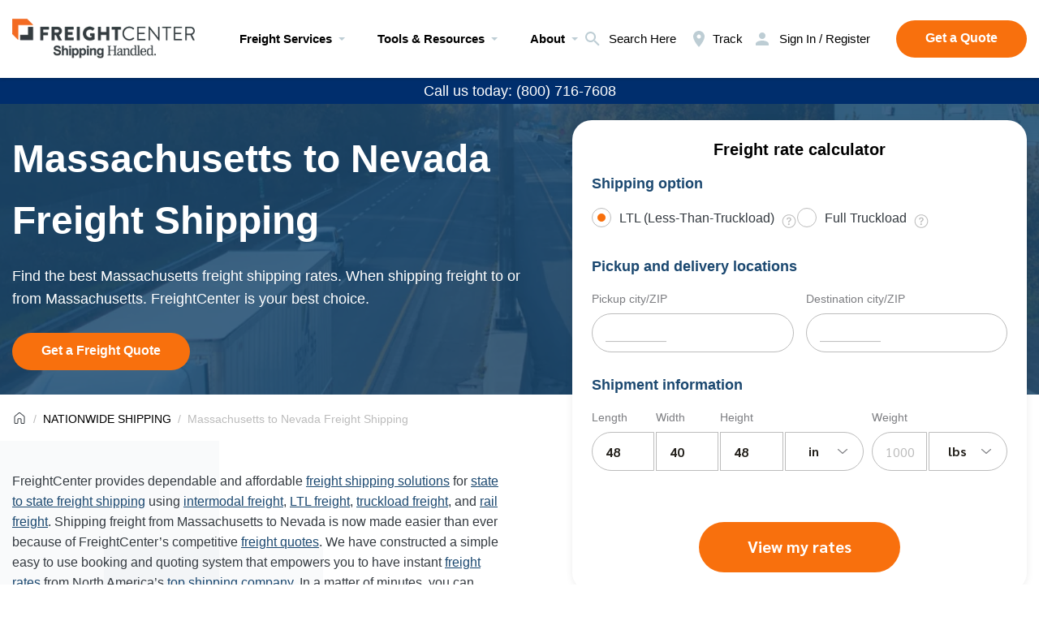

--- FILE ---
content_type: text/html; charset=UTF-8
request_url: https://www.freightcenter.com/nationwide-shipping/massachusetts-to-nevada/
body_size: 34245
content:
<!doctype html>
<html lang="en-US" prefix="og: https://ogp.me/ns#">

<head><meta charset="UTF-8"><script>if(navigator.userAgent.match(/MSIE|Internet Explorer/i)||navigator.userAgent.match(/Trident\/7\..*?rv:11/i)){var href=document.location.href;if(!href.match(/[?&]nowprocket/)){if(href.indexOf("?")==-1){if(href.indexOf("#")==-1){document.location.href=href+"?nowprocket=1"}else{document.location.href=href.replace("#","?nowprocket=1#")}}else{if(href.indexOf("#")==-1){document.location.href=href+"&nowprocket=1"}else{document.location.href=href.replace("#","&nowprocket=1#")}}}}</script><script>(()=>{class RocketLazyLoadScripts{constructor(){this.v="2.0.3",this.userEvents=["keydown","keyup","mousedown","mouseup","mousemove","mouseover","mouseenter","mouseout","mouseleave","touchmove","touchstart","touchend","touchcancel","wheel","click","dblclick","input","visibilitychange"],this.attributeEvents=["onblur","onclick","oncontextmenu","ondblclick","onfocus","onmousedown","onmouseenter","onmouseleave","onmousemove","onmouseout","onmouseover","onmouseup","onmousewheel","onscroll","onsubmit"]}async t(){this.i(),this.o(),/iP(ad|hone)/.test(navigator.userAgent)&&this.h(),this.u(),this.l(this),this.m(),this.k(this),this.p(this),this._(),await Promise.all([this.R(),this.L()]),this.lastBreath=Date.now(),this.S(this),this.P(),this.D(),this.O(),this.M(),await this.C(this.delayedScripts.normal),await this.C(this.delayedScripts.defer),await this.C(this.delayedScripts.async),this.F("domReady"),await this.T(),await this.j(),await this.I(),this.F("windowLoad"),await this.A(),window.dispatchEvent(new Event("rocket-allScriptsLoaded")),this.everythingLoaded=!0,this.lastTouchEnd&&await new Promise((t=>setTimeout(t,500-Date.now()+this.lastTouchEnd))),this.H(),this.F("all"),this.U(),this.W()}i(){this.CSPIssue=sessionStorage.getItem("rocketCSPIssue"),document.addEventListener("securitypolicyviolation",(t=>{this.CSPIssue||"script-src-elem"!==t.violatedDirective||"data"!==t.blockedURI||(this.CSPIssue=!0,sessionStorage.setItem("rocketCSPIssue",!0))}),{isRocket:!0})}o(){window.addEventListener("pageshow",(t=>{this.persisted=t.persisted,this.realWindowLoadedFired=!0}),{isRocket:!0}),window.addEventListener("pagehide",(()=>{this.onFirstUserAction=null}),{isRocket:!0})}h(){let t;function e(e){t=e}window.addEventListener("touchstart",e,{isRocket:!0}),window.addEventListener("touchend",(function i(o){Math.abs(o.changedTouches[0].pageX-t.changedTouches[0].pageX)<10&&Math.abs(o.changedTouches[0].pageY-t.changedTouches[0].pageY)<10&&o.timeStamp-t.timeStamp<200&&(o.target.dispatchEvent(new PointerEvent("click",{target:o.target,bubbles:!0,cancelable:!0,detail:1})),event.preventDefault(),window.removeEventListener("touchstart",e,{isRocket:!0}),window.removeEventListener("touchend",i,{isRocket:!0}))}),{isRocket:!0})}q(t){this.userActionTriggered||("mousemove"!==t.type||this.firstMousemoveIgnored?"keyup"===t.type||"mouseover"===t.type||"mouseout"===t.type||(this.userActionTriggered=!0,this.onFirstUserAction&&this.onFirstUserAction()):this.firstMousemoveIgnored=!0),"click"===t.type&&t.preventDefault(),this.savedUserEvents.length>0&&(t.stopPropagation(),t.stopImmediatePropagation()),"touchstart"===this.lastEvent&&"touchend"===t.type&&(this.lastTouchEnd=Date.now()),"click"===t.type&&(this.lastTouchEnd=0),this.lastEvent=t.type,this.savedUserEvents.push(t)}u(){this.savedUserEvents=[],this.userEventHandler=this.q.bind(this),this.userEvents.forEach((t=>window.addEventListener(t,this.userEventHandler,{passive:!1,isRocket:!0})))}U(){this.userEvents.forEach((t=>window.removeEventListener(t,this.userEventHandler,{passive:!1,isRocket:!0}))),this.savedUserEvents.forEach((t=>{t.target.dispatchEvent(new window[t.constructor.name](t.type,t))}))}m(){this.eventsMutationObserver=new MutationObserver((t=>{const e="return false";for(const i of t){if("attributes"===i.type){const t=i.target.getAttribute(i.attributeName);t&&t!==e&&(i.target.setAttribute("data-rocket-"+i.attributeName,t),i.target["rocket"+i.attributeName]=new Function("event",t),i.target.setAttribute(i.attributeName,e))}"childList"===i.type&&i.addedNodes.forEach((t=>{if(t.nodeType===Node.ELEMENT_NODE)for(const i of t.attributes)this.attributeEvents.includes(i.name)&&i.value&&""!==i.value&&(t.setAttribute("data-rocket-"+i.name,i.value),t["rocket"+i.name]=new Function("event",i.value),t.setAttribute(i.name,e))}))}})),this.eventsMutationObserver.observe(document,{subtree:!0,childList:!0,attributeFilter:this.attributeEvents})}H(){this.eventsMutationObserver.disconnect(),this.attributeEvents.forEach((t=>{document.querySelectorAll("[data-rocket-"+t+"]").forEach((e=>{e.setAttribute(t,e.getAttribute("data-rocket-"+t)),e.removeAttribute("data-rocket-"+t)}))}))}k(t){Object.defineProperty(HTMLElement.prototype,"onclick",{get(){return this.rocketonclick||null},set(e){this.rocketonclick=e,this.setAttribute(t.everythingLoaded?"onclick":"data-rocket-onclick","this.rocketonclick(event)")}})}S(t){function e(e,i){let o=e[i];e[i]=null,Object.defineProperty(e,i,{get:()=>o,set(s){t.everythingLoaded?o=s:e["rocket"+i]=o=s}})}e(document,"onreadystatechange"),e(window,"onload"),e(window,"onpageshow");try{Object.defineProperty(document,"readyState",{get:()=>t.rocketReadyState,set(e){t.rocketReadyState=e},configurable:!0}),document.readyState="loading"}catch(t){console.log("WPRocket DJE readyState conflict, bypassing")}}l(t){this.originalAddEventListener=EventTarget.prototype.addEventListener,this.originalRemoveEventListener=EventTarget.prototype.removeEventListener,this.savedEventListeners=[],EventTarget.prototype.addEventListener=function(e,i,o){o&&o.isRocket||!t.B(e,this)&&!t.userEvents.includes(e)||t.B(e,this)&&!t.userActionTriggered||e.startsWith("rocket-")||t.everythingLoaded?t.originalAddEventListener.call(this,e,i,o):t.savedEventListeners.push({target:this,remove:!1,type:e,func:i,options:o})},EventTarget.prototype.removeEventListener=function(e,i,o){o&&o.isRocket||!t.B(e,this)&&!t.userEvents.includes(e)||t.B(e,this)&&!t.userActionTriggered||e.startsWith("rocket-")||t.everythingLoaded?t.originalRemoveEventListener.call(this,e,i,o):t.savedEventListeners.push({target:this,remove:!0,type:e,func:i,options:o})}}F(t){"all"===t&&(EventTarget.prototype.addEventListener=this.originalAddEventListener,EventTarget.prototype.removeEventListener=this.originalRemoveEventListener),this.savedEventListeners=this.savedEventListeners.filter((e=>{let i=e.type,o=e.target||window;return"domReady"===t&&"DOMContentLoaded"!==i&&"readystatechange"!==i||("windowLoad"===t&&"load"!==i&&"readystatechange"!==i&&"pageshow"!==i||(this.B(i,o)&&(i="rocket-"+i),e.remove?o.removeEventListener(i,e.func,e.options):o.addEventListener(i,e.func,e.options),!1))}))}p(t){let e;function i(e){return t.everythingLoaded?e:e.split(" ").map((t=>"load"===t||t.startsWith("load.")?"rocket-jquery-load":t)).join(" ")}function o(o){function s(e){const s=o.fn[e];o.fn[e]=o.fn.init.prototype[e]=function(){return this[0]===window&&t.userActionTriggered&&("string"==typeof arguments[0]||arguments[0]instanceof String?arguments[0]=i(arguments[0]):"object"==typeof arguments[0]&&Object.keys(arguments[0]).forEach((t=>{const e=arguments[0][t];delete arguments[0][t],arguments[0][i(t)]=e}))),s.apply(this,arguments),this}}if(o&&o.fn&&!t.allJQueries.includes(o)){const e={DOMContentLoaded:[],"rocket-DOMContentLoaded":[]};for(const t in e)document.addEventListener(t,(()=>{e[t].forEach((t=>t()))}),{isRocket:!0});o.fn.ready=o.fn.init.prototype.ready=function(i){function s(){parseInt(o.fn.jquery)>2?setTimeout((()=>i.bind(document)(o))):i.bind(document)(o)}return t.realDomReadyFired?!t.userActionTriggered||t.fauxDomReadyFired?s():e["rocket-DOMContentLoaded"].push(s):e.DOMContentLoaded.push(s),o([])},s("on"),s("one"),s("off"),t.allJQueries.push(o)}e=o}t.allJQueries=[],o(window.jQuery),Object.defineProperty(window,"jQuery",{get:()=>e,set(t){o(t)}})}P(){const t=new Map;document.write=document.writeln=function(e){const i=document.currentScript,o=document.createRange(),s=i.parentElement;let n=t.get(i);void 0===n&&(n=i.nextSibling,t.set(i,n));const c=document.createDocumentFragment();o.setStart(c,0),c.appendChild(o.createContextualFragment(e)),s.insertBefore(c,n)}}async R(){return new Promise((t=>{this.userActionTriggered?t():this.onFirstUserAction=t}))}async L(){return new Promise((t=>{document.addEventListener("DOMContentLoaded",(()=>{this.realDomReadyFired=!0,t()}),{isRocket:!0})}))}async I(){return this.realWindowLoadedFired?Promise.resolve():new Promise((t=>{window.addEventListener("load",t,{isRocket:!0})}))}M(){this.pendingScripts=[];this.scriptsMutationObserver=new MutationObserver((t=>{for(const e of t)e.addedNodes.forEach((t=>{"SCRIPT"!==t.tagName||t.noModule||t.isWPRocket||this.pendingScripts.push({script:t,promise:new Promise((e=>{const i=()=>{const i=this.pendingScripts.findIndex((e=>e.script===t));i>=0&&this.pendingScripts.splice(i,1),e()};t.addEventListener("load",i,{isRocket:!0}),t.addEventListener("error",i,{isRocket:!0}),setTimeout(i,1e3)}))})}))})),this.scriptsMutationObserver.observe(document,{childList:!0,subtree:!0})}async j(){await this.J(),this.pendingScripts.length?(await this.pendingScripts[0].promise,await this.j()):this.scriptsMutationObserver.disconnect()}D(){this.delayedScripts={normal:[],async:[],defer:[]},document.querySelectorAll("script[type$=rocketlazyloadscript]").forEach((t=>{t.hasAttribute("data-rocket-src")?t.hasAttribute("async")&&!1!==t.async?this.delayedScripts.async.push(t):t.hasAttribute("defer")&&!1!==t.defer||"module"===t.getAttribute("data-rocket-type")?this.delayedScripts.defer.push(t):this.delayedScripts.normal.push(t):this.delayedScripts.normal.push(t)}))}async _(){await this.L();let t=[];document.querySelectorAll("script[type$=rocketlazyloadscript][data-rocket-src]").forEach((e=>{let i=e.getAttribute("data-rocket-src");if(i&&!i.startsWith("data:")){i.startsWith("//")&&(i=location.protocol+i);try{const o=new URL(i).origin;o!==location.origin&&t.push({src:o,crossOrigin:e.crossOrigin||"module"===e.getAttribute("data-rocket-type")})}catch(t){}}})),t=[...new Map(t.map((t=>[JSON.stringify(t),t]))).values()],this.N(t,"preconnect")}async $(t){if(await this.G(),!0!==t.noModule||!("noModule"in HTMLScriptElement.prototype))return new Promise((e=>{let i;function o(){(i||t).setAttribute("data-rocket-status","executed"),e()}try{if(navigator.userAgent.includes("Firefox/")||""===navigator.vendor||this.CSPIssue)i=document.createElement("script"),[...t.attributes].forEach((t=>{let e=t.nodeName;"type"!==e&&("data-rocket-type"===e&&(e="type"),"data-rocket-src"===e&&(e="src"),i.setAttribute(e,t.nodeValue))})),t.text&&(i.text=t.text),t.nonce&&(i.nonce=t.nonce),i.hasAttribute("src")?(i.addEventListener("load",o,{isRocket:!0}),i.addEventListener("error",(()=>{i.setAttribute("data-rocket-status","failed-network"),e()}),{isRocket:!0}),setTimeout((()=>{i.isConnected||e()}),1)):(i.text=t.text,o()),i.isWPRocket=!0,t.parentNode.replaceChild(i,t);else{const i=t.getAttribute("data-rocket-type"),s=t.getAttribute("data-rocket-src");i?(t.type=i,t.removeAttribute("data-rocket-type")):t.removeAttribute("type"),t.addEventListener("load",o,{isRocket:!0}),t.addEventListener("error",(i=>{this.CSPIssue&&i.target.src.startsWith("data:")?(console.log("WPRocket: CSP fallback activated"),t.removeAttribute("src"),this.$(t).then(e)):(t.setAttribute("data-rocket-status","failed-network"),e())}),{isRocket:!0}),s?(t.fetchPriority="high",t.removeAttribute("data-rocket-src"),t.src=s):t.src="data:text/javascript;base64,"+window.btoa(unescape(encodeURIComponent(t.text)))}}catch(i){t.setAttribute("data-rocket-status","failed-transform"),e()}}));t.setAttribute("data-rocket-status","skipped")}async C(t){const e=t.shift();return e?(e.isConnected&&await this.$(e),this.C(t)):Promise.resolve()}O(){this.N([...this.delayedScripts.normal,...this.delayedScripts.defer,...this.delayedScripts.async],"preload")}N(t,e){this.trash=this.trash||[];let i=!0;var o=document.createDocumentFragment();t.forEach((t=>{const s=t.getAttribute&&t.getAttribute("data-rocket-src")||t.src;if(s&&!s.startsWith("data:")){const n=document.createElement("link");n.href=s,n.rel=e,"preconnect"!==e&&(n.as="script",n.fetchPriority=i?"high":"low"),t.getAttribute&&"module"===t.getAttribute("data-rocket-type")&&(n.crossOrigin=!0),t.crossOrigin&&(n.crossOrigin=t.crossOrigin),t.integrity&&(n.integrity=t.integrity),t.nonce&&(n.nonce=t.nonce),o.appendChild(n),this.trash.push(n),i=!1}})),document.head.appendChild(o)}W(){this.trash.forEach((t=>t.remove()))}async T(){try{document.readyState="interactive"}catch(t){}this.fauxDomReadyFired=!0;try{await this.G(),document.dispatchEvent(new Event("rocket-readystatechange")),await this.G(),document.rocketonreadystatechange&&document.rocketonreadystatechange(),await this.G(),document.dispatchEvent(new Event("rocket-DOMContentLoaded")),await this.G(),window.dispatchEvent(new Event("rocket-DOMContentLoaded"))}catch(t){console.error(t)}}async A(){try{document.readyState="complete"}catch(t){}try{await this.G(),document.dispatchEvent(new Event("rocket-readystatechange")),await this.G(),document.rocketonreadystatechange&&document.rocketonreadystatechange(),await this.G(),window.dispatchEvent(new Event("rocket-load")),await this.G(),window.rocketonload&&window.rocketonload(),await this.G(),this.allJQueries.forEach((t=>t(window).trigger("rocket-jquery-load"))),await this.G();const t=new Event("rocket-pageshow");t.persisted=this.persisted,window.dispatchEvent(t),await this.G(),window.rocketonpageshow&&window.rocketonpageshow({persisted:this.persisted})}catch(t){console.error(t)}}async G(){Date.now()-this.lastBreath>45&&(await this.J(),this.lastBreath=Date.now())}async J(){return document.hidden?new Promise((t=>setTimeout(t))):new Promise((t=>requestAnimationFrame(t)))}B(t,e){return e===document&&"readystatechange"===t||(e===document&&"DOMContentLoaded"===t||(e===window&&"DOMContentLoaded"===t||(e===window&&"load"===t||e===window&&"pageshow"===t)))}static run(){(new RocketLazyLoadScripts).t()}}RocketLazyLoadScripts.run()})();</script>
    
    <meta http-equiv="X-UA-Compatible" content="ie=edge">
            <!--<link rel="canonical" href="https://www.freightcenter.com/nationwide-shipping/massachusetts-to-nevada/">-->
    
    <!--remove meta name="robots" after development-->
    <!-- <meta name="robots" content="noindex, nofollow" /> -->
    <meta property="og:image" content="https://www.freightcenter.com/wp-content/themes/theme-sp/img/opengraph.png" />
    <meta property="og:image:width" content="1200" />
    <meta property="og:image:height" content="630" />

    <link type="image/png" sizes="16x16" rel="icon" href="https://www.freightcenter.com/wp-content/themes/theme-sp/img/favicon/favicon-16x16.png">
    <link type="image/png" sizes="32x32" rel="icon" href="https://www.freightcenter.com/wp-content/themes/theme-sp/img/favicon/favicon-32x32.png">
    <link type="image/png" sizes="48x48" rel="icon" href="https://www.freightcenter.com/wp-content/themes/theme-sp/img/favicon/favicon-48x48.png">
    <link sizes="180x180" rel="apple-touch-icon" href="https://www.freightcenter.com/wp-content/themes/theme-sp/img/favicon/apple-touch-icon-180x180.png">
    <link color="#f8700d" rel="mask-icon" href="https://www.freightcenter.com/wp-content/themes/theme-sp/img/favicon/safari-pinned-tab-16x16_new.svg">
    <meta name="msapplication-TileColor" content="#ffffff">
    <meta name="msapplication-TileImage" content="https://www.freightcenter.com/wp-content/themes/theme-sp/img/favicon/mstile-144x144.png">
    <meta name="application-name" content="Freight Center">
    <meta name="msapplication-config" content="https://www.freightcenter.com/wp-content/themes/theme-sp/others/browserconfig.xml">
    <!-- <link rel="manifest" href="https://www.freightcenter.com/wp-content/themes/theme-sp/others/manifest.json"> -->
    <meta name="theme-color" content="#ffffff">
    	<style>img:is([sizes="auto" i], [sizes^="auto," i]) { contain-intrinsic-size: 3000px 1500px }</style>
	
<!-- Search Engine Optimization by Rank Math PRO - https://rankmath.com/ -->
<title>Massachusetts To Nevada Freight Shipping | FreightCenter</title>
<style id="rocket-critical-css">*{padding:0;margin:0;border:0}*,:after,:before{-webkit-box-sizing:border-box;box-sizing:border-box}:active,:focus{outline:0}a{color:inherit}a:link,a:visited{text-decoration:none}ul li{list-style:none}img{vertical-align:top;max-width:100%;height:auto}.h4,h1,h2,h3,h4,h5{font-weight:inherit;font-size:inherit}input:-webkit-autofill{-webkit-box-shadow:none}button,input{font-family:Sarabun,Arial,Helvetica,sans-serif;font-size:inherit}button{color:inherit;background-color:inherit}input[type=text]{-webkit-appearance:none;-moz-appearance:none;appearance:none;resize:none}body,html{height:100%;min-width:320px}body{line-height:1;font-family:Sarabun,Arial,Helvetica,sans-serif;font-size:1rem;color:#000;overflow-x:hidden;text-rendering:optimizeLegibility;-ms-text-size-adjust:100%;-moz-text-size-adjust:100%;-webkit-text-size-adjust:100%;-webkit-font-smoothing:antialiased;-moz-osx-font-smoothing:grayscale;background:#fff}.wrapper{min-height:100%;overflow:hidden;display:grid;grid-template-columns:1fr;grid-template-rows:auto 1fr auto;position:relative;z-index:1}[class*=__container]{max-width:82.5rem;-webkit-box-sizing:content-box;box-sizing:content-box;margin:0 auto;padding:0 .9375rem}[class*=__image-ibg]{position:relative}[class*=__image-ibg] img{position:absolute;width:100%;height:100%;top:0;left:0;-o-object-fit:cover;object-fit:cover}@font-face{font-family:Sarabun;src:url(https://www.freightcenter.com/wp-content/themes/theme-sp/fonts/Sarabun-Light.woff2) format("woff2"),url(https://www.freightcenter.com/wp-content/themes/theme-sp/fonts/Sarabun-Light.woff) format("woff");font-weight:300;font-style:normal;font-display:swap}@font-face{font-family:Sarabun;src:url(https://www.freightcenter.com/wp-content/themes/theme-sp/fonts/Sarabun-Regular.woff2) format("woff2"),url(https://www.freightcenter.com/wp-content/themes/theme-sp/fonts/Sarabun-Regular.woff) format("woff");font-weight:400;font-style:normal;font-display:swap}@font-face{font-family:Sarabun;src:url(https://www.freightcenter.com/wp-content/themes/theme-sp/fonts/Sarabun-Medium.woff2) format("woff2"),url(https://www.freightcenter.com/wp-content/themes/theme-sp/fonts/Sarabun-Medium.woff) format("woff");font-weight:500;font-style:normal;font-display:swap}@font-face{font-family:Sarabun;src:url(https://www.freightcenter.com/wp-content/themes/theme-sp/fonts/Sarabun-Bold.woff2) format("woff2"),url(https://www.freightcenter.com/wp-content/themes/theme-sp/fonts/Sarabun-Bold.woff) format("woff");font-weight:700;font-style:normal;font-display:swap}@media (min-width:47.99875em){.breadcrumbs_center .breadcrumbs__content{display:-webkit-box;display:-ms-flexbox;display:flex;-webkit-box-pack:center;-ms-flex-pack:center;justify-content:center}}.breadcrumbs__content{padding:20px 0 17px}.breadcrumbs__list{overflow-x:auto;display:-webkit-box;display:-ms-flexbox;display:flex;-webkit-box-align:center;-ms-flex-align:center;align-items:center;-ms-flex-wrap:nowrap;flex-wrap:nowrap}.breadcrumbs__list li{display:-webkit-box;display:-ms-flexbox;display:flex;-webkit-box-align:center;-ms-flex-align:center;align-items:center;font-weight:400;font-size:14px;line-height:20px}.breadcrumbs__list li:not(:last-child){position:relative;display:-webkit-box;display:-ms-flexbox;display:flex}.breadcrumbs__list li:not(:last-child) a{margin-right:8px}.breadcrumbs__list li:not(:last-child):after{content:"/";display:block;width:4px;color:#bcbcbc;margin-right:8px}.breadcrumbs__list li span{white-space:nowrap;color:#bcbcbc}.breadcrumbs__list li a{white-space:nowrap}.form{width:100%;padding:24px;background:#fff;-webkit-box-shadow:0 1px 10px rgba(0,0,0,.08);box-shadow:0 1px 10px rgba(0,0,0,.08);border-radius:24px;max-width:1096px}@media (max-width:29.99875em){.form{margin:0 15px;padding:20px 10px}}.form_delivery{max-width:560px;margin-left:0;margin-right:0}.form__title{display:block;font-weight:700;font-size:18px;line-height:24px;color:#1b4870!important;margin-bottom:18px}:root{--swiper-theme-color:#007aff;--swiper-navigation-size:44px}form{position:relative}form:before{content:"";position:absolute;top:0;left:0;right:0;bottom:0;background:rgba(247,247,250,.5);visibility:hidden;opacity:0;z-index:2}form:after{content:"";position:absolute;bottom:0;left:50%;margin-left:-30px;width:60px;height:64px;background-size:cover;visibility:hidden;opacity:0;z-index:9999}.trackForm{display:-webkit-box;display:-ms-flexbox;display:flex;-webkit-box-pack:center;-ms-flex-pack:center;justify-content:center}.trackForm .button{margin:0}*{padding:0;margin:0;border:0}*,:after,:before{-webkit-box-sizing:border-box;box-sizing:border-box}:active,:focus{outline:0}a{color:inherit}a:link,a:visited{text-decoration:none}ul li{list-style:none}img{vertical-align:top;max-width:100%;height:auto}.h4,h1,h2,h3,h4,h5{font-weight:inherit;font-size:inherit}input:-webkit-autofill{-webkit-box-shadow:none}button,input{font-family:Sarabun,Arial,Helvetica,sans-serif;font-size:inherit}button{color:inherit;background-color:inherit}input[type=text]{-webkit-appearance:none;-moz-appearance:none;appearance:none;resize:none}body,html{height:100%;min-width:320px}body{line-height:1;font-family:Sarabun,Arial,Helvetica,sans-serif;font-size:1rem;color:#000;overflow-x:hidden;text-rendering:optimizeLegibility;-ms-text-size-adjust:100%;-moz-text-size-adjust:100%;-webkit-text-size-adjust:100%;-webkit-font-smoothing:antialiased;-moz-osx-font-smoothing:grayscale;background:#fff}.wrapper{min-height:100%;overflow:hidden;display:grid;grid-template-columns:1fr;grid-template-rows:auto 1fr auto;position:relative;z-index:1}[class*=__container]{max-width:82.5rem;-webkit-box-sizing:content-box;box-sizing:content-box;margin:0 auto;padding:0 .9375rem}[class*=__image-ibg]{position:relative}[class*=__image-ibg] img{position:absolute;width:100%;height:100%;top:0;left:0;-o-object-fit:cover;object-fit:cover}.header .menu__subitem [data-spoller]+ul a{position:relative}.header .menu__subitem [data-spoller]+ul a:before{content:"";display:block;width:100%;height:1px;position:absolute;bottom:-2px;left:0;background:#343a40;-webkit-transform-origin:100% 0;-ms-transform-origin:100% 0;transform-origin:100% 0;-webkit-transform:scaleX(0);-ms-transform:scaleX(0);transform:scaleX(0)}@font-face{font-family:Sarabun;src:url(https://www.freightcenter.com/wp-content/themes/theme-sp/fonts/Sarabun-Light.woff2) format("woff2"),url(https://www.freightcenter.com/wp-content/themes/theme-sp/fonts/Sarabun-Light.woff) format("woff");font-weight:300;font-style:normal;font-display:swap}@font-face{font-family:Sarabun;src:url(https://www.freightcenter.com/wp-content/themes/theme-sp/fonts/Sarabun-Regular.woff2) format("woff2"),url(https://www.freightcenter.com/wp-content/themes/theme-sp/fonts/Sarabun-Regular.woff) format("woff");font-weight:400;font-style:normal;font-display:swap}@font-face{font-family:Sarabun;src:url(https://www.freightcenter.com/wp-content/themes/theme-sp/fonts/Sarabun-Medium.woff2) format("woff2"),url(https://www.freightcenter.com/wp-content/themes/theme-sp/fonts/Sarabun-Medium.woff) format("woff");font-weight:500;font-style:normal;font-display:swap}@font-face{font-family:Sarabun;src:url(https://www.freightcenter.com/wp-content/themes/theme-sp/fonts/Sarabun-Bold.woff2) format("woff2"),url(https://www.freightcenter.com/wp-content/themes/theme-sp/fonts/Sarabun-Bold.woff) format("woff");font-weight:700;font-style:normal;font-display:swap}.header{height:6rem;background:#fff;z-index:2;color:#343a40;-webkit-box-shadow:0 1px 4px rgba(0,0,0,.2);box-shadow:0 1px 4px rgba(0,0,0,.2)}@media (max-width:61.99875em){.header{height:3.375rem}}.header__container{height:100%}.header__content{height:100%;display:grid;-webkit-box-align:center;-ms-flex-align:center;align-items:center;grid-template-columns:[start] 220px 60px auto 1fr auto [end];grid-template-areas:"logo . menu . actions";position:relative}@media (max-width:1180px){.header__content{grid-template-columns:[start] 163px 30px auto 1fr auto [end]}}@media (max-width:61.99875em){.header__content{grid-template-columns:[start] 163px 1fr auto 21px 26px [end];grid-template-areas:"logo . actions . burger"}}.header__logo{grid-area:logo}.header__logo img{max-height:40px;max-width:225px;position:relative;z-index:9999}@media (max-width:1180px){.header__logo img{max-width:163px}}@media (max-width:29.99875em){.header__content{grid-template-columns:[start] 120px 1fr auto 21px 26px [end]}.header__logo img{max-width:120px}}.header__menu{grid-area:menu}.header__icons{grid-area:actions;display:-webkit-box;display:-ms-flexbox;display:flex;-webkit-box-align:center;-ms-flex-align:center;align-items:center}@media (max-width:61.99875em){.header__icons{grid-template-columns:22px;gap:16px}}.header__icons .button{margin-left:16px}.header__icon{display:grid;grid-template-columns:24px auto;gap:5px;-webkit-box-align:center;-ms-flex-align:center;align-items:center;margin-right:16px;font-weight:500;font-size:14px;line-height:18px}.header__icon span{position:relative}.header__icon span:before{content:"";display:block;width:100%;height:1px;position:absolute;bottom:-2px;left:0;background:#343a40;-webkit-transform-origin:100% 0;-ms-transform-origin:100% 0;transform-origin:100% 0;-webkit-transform:scaleX(0);-ms-transform:scaleX(0);transform:scaleX(0)}.header__icon svg{max-width:24px}@media (max-width:61.99875em){.header__icon{grid-template-columns:22px;gap:0;margin-right:0}.header__icon span{display:none}.header__icon svg{max-width:22px}.header__icon svg{fill:#25221d}}@media (min-width:61.99875em){.page-menu{display:none}}.header .menu__list{display:grid;grid-template-columns:repeat(3,auto);-webkit-column-gap:32px;-moz-column-gap:32px;column-gap:32px;row-gap:25px}@media (max-width:1180px){.header__icons .button{margin-left:8px}.header .menu__list{-webkit-column-gap:16px;-moz-column-gap:16px;column-gap:16px}}.header .menu__list>li{display:-webkit-box;display:-ms-flexbox;display:flex;-webkit-box-align:center;-ms-flex-align:center;align-items:center}.header .menu__subitem [data-spoller]{display:grid;grid-template-columns:auto 24px;-webkit-box-align:center;-ms-flex-align:center;align-items:center}.header .menu__subitem [data-spoller] span{font-weight:700;font-size:18px;line-height:24px}.header .menu__subitem [data-spoller]+ul{position:absolute;top:100%;left:calc((100vw - 1320px)/ -2);background:#fff;-webkit-box-shadow:0 1px 4px rgba(0,0,0,.2);box-shadow:0 1px 4px rgba(0,0,0,.2);width:100vw;padding:10px calc((100vw - 1320px)/ 2)}@media (max-width:1350px){.header .menu__subitem [data-spoller]+ul{left:-15px;padding:10px 15px}}.header .menu__subitem [data-spoller]+ul li:not(:last-child){margin-bottom:10px}.header .menu__subitem [data-spoller]+ul a{text-transform:capitalize}.page-menu{position:fixed;top:54px;left:0;right:0;bottom:0;height:calc(100vh - 54px);width:100vw;background:#e6edf0;z-index:3;-webkit-transform:translate3d(-100%,0,0);transform:translate3d(-100%,0,0);color:#343a40}.page-menu__container{height:100%}.page-menu__content{padding-top:.625rem;padding-bottom:2.125rem;display:-webkit-box;display:-ms-flexbox;display:flex;-webkit-box-orient:vertical;-webkit-box-direction:normal;-ms-flex-direction:column;flex-direction:column;-ms-flex-item-align:center;align-self:center;-webkit-box-align:center;-ms-flex-align:center;align-items:center;-webkit-box-pack:center;-ms-flex-pack:center;justify-content:center;height:100%;overflow-y:auto}.icon-menu{grid-area:burger;display:none;position:relative;width:26px;height:16px}.icon-menu span,.icon-menu::after,.icon-menu::before{content:"";left:0;position:absolute;width:100%;height:2px;background:#25221d;border-radius:4px}.icon-menu::before{top:0}.icon-menu::after{bottom:0}.icon-menu span{top:45%}@media (max-width:61.99875em){.icon-menu{display:block;display:-webkit-box;display:-ms-flexbox;display:flex}}.page_worldwide .s-delivery{padding-bottom:50px}@media screen and (max-width:767px){.page_worldwide .s-delivery{padding-top:20px!important}}.page_worldwide .s-delivery:after,.page_worldwide .s-delivery:before{content:none}.page_worldwide .s-delivery__content{-webkit-column-gap:35px;-moz-column-gap:35px;column-gap:35px;padding:0}@media (max-width:47.99875em){.search-form__input::-webkit-input-placeholder{font-size:14px}.search-form__input::-moz-placeholder{font-size:14px}.search-form__input:-ms-input-placeholder{font-size:14px}.search-form__input::-ms-input-placeholder{font-size:14px}}.home-slider__prev{grid-area:prev}.home-slider__next{grid-area:next;-webkit-transform:rotate(180deg);-ms-transform:rotate(180deg);transform:rotate(180deg)}.home-slider__pagination{grid-area:pagination;align-self:flex-start}.home-slider__mainSlider{grid-area:mainSlider;min-width:0}.home-slider__imageSlider{grid-area:imageSlider;min-width:0}.trackForm .button{margin:0!important;padding:0!important;max-height:48px}.search-form{width:100%;height:100%;position:absolute;z-index:2;background:#fff;opacity:0;visibility:hidden;display:grid;-webkit-box-align:center;-ms-flex-align:center;align-items:center}.search-form__content{grid-template-columns:.5fr 24px 24px;gap:20px;display:grid;-webkit-box-align:center;-ms-flex-align:center;align-items:center;-webkit-box-pack:center;-ms-flex-pack:center;justify-content:center}.search-form__box{padding-top:6px;position:relative;left:-25px}.search-form__box svg{width:24px}.search-form__input{display:-webkit-box;display:-ms-flexbox;display:flex;-webkit-box-align:center;-ms-flex-align:center;align-items:center;padding:.4375rem .5rem .4375rem 1rem;background:rgba(0,0,0,0);height:100%;color:#000;line-height:1.625;border:1px solid #bcbcbc;border-radius:24px;position:relative;right:-30px}.search-form__close{position:relative;left:-20px}.hero-bar{background:#081320}.hero-bar__container{padding:25px 0!important;display:grid!important;grid-template-columns:1fr 1fr 1fr;max-width:calc(100% - 600px)!important;margin:0!important;gap:0 20px}.hero-bar .icon-block{display:-webkit-box;display:-ms-flexbox;display:flex;-webkit-box-align:center;-ms-flex-align:center;align-items:center;color:#fff}.hero-bar .icon-block img{width:40px;margin-right:10px}@media screen and (max-width:767px){.hero-bar__container{max-width:-webkit-max-content!important;max-width:-moz-max-content!important;max-width:max-content!important}.hero-bar .icon-block{font-size:14px;line-height:1.3}.hero-bar .icon-block img{width:30px!important}}*{padding:0;margin:0;border:0}*,:after,:before{-webkit-box-sizing:border-box;box-sizing:border-box}:active,:focus{outline:0}a{color:inherit}a:link,a:visited{text-decoration:none}ul li{list-style:none}img{vertical-align:top;max-width:100%;height:auto}.h4,h1,h2,h3,h4,h5{font-weight:inherit;font-size:inherit}input:-webkit-autofill{-webkit-box-shadow:none}button,input{font-family:Sarabun,Arial,Helvetica,sans-serif;font-size:inherit}button{color:inherit;background-color:inherit}input[type=text]{-webkit-appearance:none;-moz-appearance:none;appearance:none;resize:none}body,html{height:100%;min-width:320px}.wrapper{min-height:100%;overflow:hidden;display:grid;grid-template-columns:1fr;grid-template-rows:auto 1fr auto;position:relative;z-index:1}[class*=__container]{max-width:82.5rem;-webkit-box-sizing:content-box;box-sizing:content-box;margin:0 auto;padding:0 .9375rem}[class*=__image-ibg]{position:relative}[class*=__image-ibg] img{position:absolute;width:100%;height:100%;top:0;left:0;-o-object-fit:cover;object-fit:cover}@font-face{font-family:Sarabun;src:url(https://www.freightcenter.com/wp-content/themes/theme-sp/fonts/Sarabun-Light.woff2) format("woff2"),url(https://www.freightcenter.com/wp-content/themes/theme-sp/fonts/Sarabun-Light.woff) format("woff");font-weight:300;font-style:normal;font-display:swap}@font-face{font-family:Sarabun;src:url(https://www.freightcenter.com/wp-content/themes/theme-sp/fonts/Sarabun-Regular.woff2) format("woff2"),url(https://www.freightcenter.com/wp-content/themes/theme-sp/fonts/Sarabun-Regular.woff) format("woff");font-weight:400;font-style:normal;font-display:swap}@font-face{font-family:Sarabun;src:url(https://www.freightcenter.com/wp-content/themes/theme-sp/fonts/Sarabun-Medium.woff2) format("woff2"),url(https://www.freightcenter.com/wp-content/themes/theme-sp/fonts/Sarabun-Medium.woff) format("woff");font-weight:500;font-style:normal;font-display:swap}@font-face{font-family:Sarabun;src:url(https://www.freightcenter.com/wp-content/themes/theme-sp/fonts/Sarabun-Bold.woff2) format("woff2"),url(https://www.freightcenter.com/wp-content/themes/theme-sp/fonts/Sarabun-Bold.woff) format("woff");font-weight:700;font-style:normal;font-display:swap}.button{display:inline-block;padding:12px 36px 14px;background:#f8700d;border-radius:24px;font-weight:700;font-size:16px;line-height:20px;color:#fff;text-align:center}.button_white{background:#fff;color:#000}.page-heading{color:#fff;max-width:640px}.page-heading h1{font-weight:700;font-size:48px;line-height:60px;margin-bottom:16px}@media (max-width:47.99875em){.page-heading h1{font-size:32px;line-height:36px;text-align:center}}.page-heading p{font-weight:400;font-size:18px;line-height:28px}.page-heading__buttons{margin-top:28px}@media (max-width:47.99875em){.page-heading p{font-size:16px;line-height:25px;text-align:center}.page-heading__buttons{display:grid;gap:16px}}.paralax-box{position:relative}.paralax-box .paralax-box__content{position:relative;min-height:350px;padding:30px 0}@media (max-width:47.99875em){.paralax-box .paralax-box__content{padding:40px 0;min-height:248px;display:-webkit-box;display:-ms-flexbox;display:flex;-webkit-box-orient:vertical;-webkit-box-direction:normal;-ms-flex-direction:column;flex-direction:column;-webkit-box-pack:center;-ms-flex-pack:center;justify-content:center;-webkit-box-align:center;-ms-flex-align:center;align-items:center}.paralax-box .paralax-box__content .page-heading{display:-webkit-box;display:-ms-flexbox;display:flex;-webkit-box-orient:vertical;-webkit-box-direction:normal;-ms-flex-direction:column;flex-direction:column;-webkit-box-pack:center;-ms-flex-pack:center;justify-content:center;-webkit-box-align:center;-ms-flex-align:center;align-items:center}}.paralax-box__image-ibg{position:absolute;top:0;left:0;bottom:0;right:0;z-index:-1}.paralax-box__image-ibg:before{content:"";display:block;position:absolute;top:0;left:0;bottom:0;right:0;background:#1b4870;opacity:.85;z-index:2}.solutions__head{margin-bottom:40px;max-width:868px}@media (max-width:47.99875em){.reviews .review__slider{grid-area:slider}}@media (max-width:47.99875em){.reviews .review__next{grid-area:prev;grid-area:next}}.s-action{padding:32px 0;color:#fff}.s-delivery{position:relative;padding-bottom:140px}.s-delivery:before{content:"";position:absolute;width:270px;height:227px;left:0;top:0;background:#bdcdd4;opacity:.1;z-index:-1}.s-delivery:after{content:"";position:absolute;width:270px;height:227px;left:10%;top:128px;background:#bdcdd4;opacity:.1;z-index:-1}@media (max-width:600px){.s-delivery{padding-bottom:20px}.s-delivery:after{left:50%;-webkit-transform:translateX(-50%);-ms-transform:translateX(-50%);transform:translateX(-50%)}}.s-delivery__content{padding:37px 0 0;display:grid;grid-template-columns:1fr 560px;-webkit-column-gap:88px;-moz-column-gap:88px;column-gap:88px;row-gap:20px;-webkit-box-align:start;-ms-flex-align:start;align-items:flex-start}@media (max-width:61.99875em){.s-delivery__content{grid-template-columns:1fr}}.s-delivery__text{display:-webkit-box;display:-ms-flexbox;display:flex;-webkit-box-orient:vertical;-webkit-box-direction:normal;-ms-flex-direction:column;flex-direction:column}.s-delivery__text.with-form{min-height:220px}@media (max-width:600px){.s-delivery__text{padding-bottom:20px}}.shipment{background:#e6edf0;padding:37px 0 35px}.shipment__text{display:-webkit-box;display:-ms-flexbox;display:flex;-webkit-box-orient:vertical;-webkit-box-direction:normal;-ms-flex-direction:column;flex-direction:column;-webkit-box-align:center;-ms-flex-align:center;align-items:center}.shipment__text p{font-weight:400;font-size:16px;line-height:25px;text-align:center}.shipment__form{display:grid;grid-template-columns:312px 112px;grid-template-rows:48px;margin-bottom:16px}.shipment__form input{background:#fff;border-radius:40px 0 0 40px;height:100%;padding:18px 16px;font-weight:400;font-size:12px;line-height:12px}.shipment__form input::-webkit-input-placeholder{color:#bcbcbc}.shipment__form input::-moz-placeholder{color:#bcbcbc}.shipment__form input:-moz-placeholder{color:#bcbcbc}.shipment__form input:-ms-input-placeholder{color:#bcbcbc}.shipment__form button{height:100%;border-radius:0 40px 40px 0}@media (max-width:29.99875em){.shipment__form{width:100%;grid-template-columns:1fr 104px}}h1{font-size:48px!important;line-height:76.8px!important}h2{font-size:36px!important;line-height:57.6px!important}h3{font-size:28px!important;line-height:44.8px!important}.h4,h4{font-size:20px!important;line-height:32px!important}body{color:#000;overflow-x:hidden;text-rendering:optimizeLegibility;-ms-text-size-adjust:100%;-moz-text-size-adjust:100%;-webkit-text-size-adjust:100%;-webkit-font-smoothing:antialiased;-moz-osx-font-smoothing:grayscale;background:#fff;font-size:18px!important;line-height:28.8px!important;font-family:sans-serif}.header .menu__subitem [data-spoller] span,.header .menu__subitem [data-spoller]+ul li,.header__icon,nav.header__menu.menu *,nav.header__menu.menu a{font-size:15px!important;color:#000!important;line-height:24px!important}@media (max-width:767.5px){h1{font-size:32px!important;line-height:51.2px!important}h2{font-size:26px!important;line-height:41.6px!important}h3{font-size:22px!important;line-height:35.2px!important}.h4,h4{font-size:19px!important;line-height:30.4px!important}body{font-size:17px!important;line-height:27.2px!important}.header .menu__subitem [data-spoller] span,.header .menu__subitem [data-spoller]+ul li,.header__icon,nav.header__menu.menu *,nav.header__menu.menu a{font-size:14px!important;color:#000!important;line-height:22.4px!important;-webkit-box-pack:center;-ms-flex-pack:center;justify-content:center}}section.paralax-box .button_white{background:#f8700d;color:#fff}.custom_form_tabs_title{text-align:center;color:#000!important;font-weight:700;font-size:20px;line-height:24px}@media (max-width:900px){[class*=__container] *{max-width:calc(100vw - 30px)}}@media (max-width:900px){.header__content>.header__menu,.header__icons .button{display:none}.search-form__input{width:70vw}}input[type=search]::-webkit-search-cancel-button,input[type=search]::-webkit-search-decoration,input[type=search]::-webkit-search-results-button,input[type=search]::-webkit-search-results-decoration{-webkit-appearance:none}.search-form__close{display:-webkit-box;display:-ms-flexbox;display:flex;-webkit-box-align:center;-ms-flex-align:center;align-items:center;-webkit-box-pack:center;-ms-flex-pack:center;justify-content:center}input::-webkit-inner-spin-button,input::-webkit-outer-spin-button{-webkit-appearance:none;margin:0}@media (max-width:1345px){body{opacity:1;overflow-x:auto;width:-webkit-fit-content;width:-moz-fit-content;width:fit-content}}@media (max-width:800px){.page-heading h1,.page-heading p{text-align:left!important}}.icon-menu::before{top:11px;max-width:26px}.header__icon-menu.icon-menu{width:50px;height:40px;padding:10px;-webkit-box-align:center;-ms-flex-align:center;align-items:center;display:none}.icon-menu span{max-width:26px}.icon-menu::after{bottom:11px;max-width:26px}@media (max-width:1000px){.paralax-box__content .form_delivery{margin-top:20px}.header__icon-menu.icon-menu{display:-webkit-box;display:-ms-flexbox;display:flex}}.paralax-box__content{display:-webkit-box;display:-ms-flexbox;display:flex;-webkit-box-pack:justify;-ms-flex-pack:justify;justify-content:space-between;-webkit-box-align:center;-ms-flex-align:center;align-items:center}.page_worldwide .s-delivery__content{column-gap:35px}@media (max-width:900px){.header__content>.header__menu{display:none}.header__icons .button{display:none}}.sr-only{position:absolute;width:1px;height:1px;padding:0;margin:-1px;overflow:hidden;clip:rect(0,0,0,0);border:0}@media (max-width:900px){.header__content>.header__menu{display:none}.header__icons .button{display:none}}.exitblock{display:none;position:fixed;left:0;top:0;width:100vw;height:100vh;z-index:100000}.exitblock .fon{transform:translate(-50%,-50%);left:50%;top:50%;background:#000;opacity:.7;position:fixed;width:100%;height:100%}.exitblock .modaltext{transform:translate(-50%,-50%);box-sizing:border-box;background:#F6FCFF;height:375px;position:fixed;left:50%;top:50%;width:60%;box-shadow:0 4px 10px 2px rgba(0,0,0,0.5);display:flex;width:750px}.exitblock .modaltext>img{width:calc(750px - 420px);object-fit:cover}.closeblock{position:absolute;line-height:60px;transform:rotate(45deg);text-align:center;right:-15px;top:-20px;color:#6a6a6a;height:42px;width:42px;display:flex;align-items:center;justify-content:center;border-radius:50%;background:#f0f0f0;font-size:44px;padding:0;margin:0 auto;transform:rotate(360deg)}.closeblock svg{transform:scale(0.7)}.content_wrapper{text-align:center;display:flex;padding:30px 50px;width:420px;flex-direction:column;justify-content:space-between}.content_wrapper img{margin-bottom:30px;max-width:220px}.content_wrapper h2{font-weight:700;font-size:30px!important}.content_wrapper h3{font-weight:600;font-size:28px!important;line-height:28px!important}.content_wrapper h4{font-size:22px!important}.content_wrapper h5{font-size:18px!important}.content_wrapper .coupon_text{margin-top:40px;padding:0 30px;color:#4e4e4e}@media (max-width:900px){.exitblock .modaltext>img{display:none}.exitblock .modaltext{width:80%;height:auto}.closeblock{left:94%;top:-5%}}</style>
<meta name="description" content="FreightCenter provides customers with the best freight quotes with guaranteed, hassle-free Massachusetts to Nevada Freight Shipping …"/>
<meta name="robots" content="follow, index, max-snippet:-1, max-video-preview:-1, max-image-preview:large"/>
<link rel="canonical" href="https://www.freightcenter.com/nationwide-shipping/massachusetts-to-nevada/" />
<meta property="og:locale" content="en_US" />
<meta property="og:type" content="article" />
<meta property="og:title" content="Massachusetts To Nevada Freight Shipping | FreightCenter" />
<meta property="og:description" content="FreightCenter provides customers with the best freight quotes with guaranteed, hassle-free Massachusetts to Nevada Freight Shipping …" />
<meta property="og:url" content="https://www.freightcenter.com/nationwide-shipping/massachusetts-to-nevada/" />
<meta property="og:site_name" content="FreightCenter" />
<meta property="article:publisher" content="https://www.facebook.com/FreightCenter" />
<meta property="article:author" content="https://www.facebook.com/matthew.brosious/" />
<meta property="og:updated_time" content="2025-05-22T07:42:19-05:00" />
<meta property="fb:app_id" content="100064021146543" />
<meta property="og:image" content="https://www.freightcenter.com/wp-admin/admin-ajax.php?action=rank_math_overlay_thumb&id=87582&type=play&hash=ce08397f8ee3f92e36bdd11874f1c4f3" />
<meta property="og:image:secure_url" content="https://www.freightcenter.com/wp-admin/admin-ajax.php?action=rank_math_overlay_thumb&id=87582&type=play&hash=ce08397f8ee3f92e36bdd11874f1c4f3" />
<meta property="og:image:width" content="1200" />
<meta property="og:image:height" content="630" />
<meta property="og:image:alt" content="FreightCenter freight rates screen" />
<meta property="og:image:type" content="image/jpeg" />
<meta property="article:published_time" content="2022-11-16T19:28:46-05:00" />
<meta property="article:modified_time" content="2025-05-22T07:42:19-05:00" />
<meta name="twitter:card" content="summary_large_image" />
<meta name="twitter:title" content="Massachusetts To Nevada Freight Shipping | FreightCenter" />
<meta name="twitter:description" content="FreightCenter provides customers with the best freight quotes with guaranteed, hassle-free Massachusetts to Nevada Freight Shipping …" />
<meta name="twitter:site" content="@FreightCenter" />
<meta name="twitter:creator" content="@FreightCenter" />
<meta name="twitter:image" content="https://www.freightcenter.com/wp-admin/admin-ajax.php?action=rank_math_overlay_thumb&id=87582&type=play&hash=ce08397f8ee3f92e36bdd11874f1c4f3" />
<meta name="twitter:label1" content="Time to read" />
<meta name="twitter:data1" content="Less than a minute" />
<script type="application/ld+json" class="rank-math-schema-pro">{"@context":"https://schema.org","@graph":[{"@type":"Place","@id":"https://www.freightcenter.com/#place","geo":{"@type":"GeoCoordinates","latitude":"28.082130","longitude":" -82.737650"},"hasMap":"https://www.google.com/maps/search/?api=1&amp;query=28.082130, -82.737650","address":{"@type":"PostalAddress","streetAddress":"34125 US 19N Suite 300","addressLocality":"Palm Harbor","addressRegion":"Florida","postalCode":"34684","addressCountry":"United States"}},{"@type":["Corporation","Organization"],"@id":"https://www.freightcenter.com/#organization","name":"FreightCenter","url":"https://www.freightcenter.com","sameAs":["https://www.facebook.com/FreightCenter","https://twitter.com/FreightCenter"],"email":"ship@freightcenter.com","address":{"@type":"PostalAddress","streetAddress":"34125 US 19N Suite 300","addressLocality":"Palm Harbor","addressRegion":"Florida","postalCode":"34684","addressCountry":"United States"},"logo":{"@type":"ImageObject","@id":"https://www.freightcenter.com/#logo","url":"https://www.freightcenter.com/wp-content/uploads/2023/03/freightcenter-logo-orange.png","contentUrl":"https://www.freightcenter.com/wp-content/uploads/2023/03/freightcenter-logo-orange.png","caption":"FreightCenter","inLanguage":"en-US","width":"512","height":"512"},"contactPoint":[{"@type":"ContactPoint","telephone":"+1-800-716-7608","contactType":"customer support"},{"@type":"ContactPoint","telephone":"+1-800-716-7608","contactType":"sales"},{"@type":"ContactPoint","telephone":"+1-800-716-7608","contactType":"package tracking"}],"description":"FreightCenter offers comprehensive freight shipping solutions, connecting businesses with reliable carriers for LTL, truckload, and specialized freight services. Simplify your logistics with instant quotes, expert support, and advanced tracking technology. Whether shipping locally or across the country, FreightCenter ensures cost-effective, on-time deliveries tailored to your specific needs.","legalName":"FreightCenter Inc","numberOfEmployees":{"@type":"QuantitativeValue","value":"125"},"location":{"@id":"https://www.freightcenter.com/#place"}},{"@type":"WebSite","@id":"https://www.freightcenter.com/#website","url":"https://www.freightcenter.com","name":"FreightCenter","alternateName":"Freight Center","publisher":{"@id":"https://www.freightcenter.com/#organization"},"inLanguage":"en-US"},{"@type":"ImageObject","@id":"https://www.freightcenter.com/wp-content/uploads/2023/02/OpenGraph-Thumbnail.jpg","url":"https://www.freightcenter.com/wp-content/uploads/2023/02/OpenGraph-Thumbnail.jpg","width":"1200","height":"630","caption":"FreightCenter freight rates screen","inLanguage":"en-US"},{"@type":"WebPage","@id":"https://www.freightcenter.com/nationwide-shipping/massachusetts-to-nevada/#webpage","url":"https://www.freightcenter.com/nationwide-shipping/massachusetts-to-nevada/","name":"Massachusetts To Nevada Freight Shipping | FreightCenter","datePublished":"2022-11-16T19:28:46-05:00","dateModified":"2025-05-22T07:42:19-05:00","isPartOf":{"@id":"https://www.freightcenter.com/#website"},"primaryImageOfPage":{"@id":"https://www.freightcenter.com/wp-content/uploads/2023/02/OpenGraph-Thumbnail.jpg"},"inLanguage":"en-US"},{"@type":"Person","@id":"https://www.freightcenter.com/nationwide-shipping/massachusetts-to-nevada/#author","name":"FreightCenter Team","image":{"@type":"ImageObject","@id":"https://secure.gravatar.com/avatar/62d8df999cf97e0d1abe7e9c630578fe?s=96&amp;d=mm&amp;r=g","url":"https://secure.gravatar.com/avatar/62d8df999cf97e0d1abe7e9c630578fe?s=96&amp;d=mm&amp;r=g","caption":"FreightCenter Team","inLanguage":"en-US"},"worksFor":{"@id":"https://www.freightcenter.com/#organization"}},{"headline":"Massachusetts To Nevada Freight Shipping | FreightCenter","description":"FreightCenter provides customers with the best freight quotes with guaranteed, hassle-free Massachusetts to Nevada Freight Shipping \u2026","keywords":"Massachusetts to Nevada Freight Shipping,MA to NV freight shipping,Shipping freight from Massachusetts to Nevada,How to ship freight from Massachusetts to Nevada,Cost to ship freight from Massachusetts to Nevada","speakable":{"@type":"SpeakableSpecification","cssSelector":[]},"@type":"Article","author":{"@id":"https://www.freightcenter.com/nationwide-shipping/massachusetts-to-nevada/#author","name":"FreightCenter Team"},"datePublished":"2022-11-16T19:28:46-05:00","dateModified":"2025-05-22T07:42:19-05:00","image":{"@id":"https://www.freightcenter.com/wp-content/uploads/2023/02/OpenGraph-Thumbnail.jpg"},"name":"Massachusetts To Nevada Freight Shipping | FreightCenter","@id":"https://www.freightcenter.com/nationwide-shipping/massachusetts-to-nevada/#schema-4974536","isPartOf":{"@id":"https://www.freightcenter.com/nationwide-shipping/massachusetts-to-nevada/#webpage"},"publisher":{"@id":"https://www.freightcenter.com/#organization"},"inLanguage":"en-US","mainEntityOfPage":{"@id":"https://www.freightcenter.com/nationwide-shipping/massachusetts-to-nevada/#webpage"}},{"@type":"Service","name":"Massachusetts To Nevada Freight Shipping | FreightCenter","description":"FreightCenter provides customers with the best freight quotes with guaranteed, hassle-free Massachusetts to Nevada Freight Shipping \u2026","serviceType":"Massachusetts to Nevada Freight Shipping","offers":{"@type":"Offer","availability":"InStock"},"image":{"@id":"https://www.freightcenter.com/wp-content/uploads/2023/02/OpenGraph-Thumbnail.jpg"},"@id":"https://www.freightcenter.com/nationwide-shipping/massachusetts-to-nevada/#schema-4974538"}]}</script>
<!-- /Rank Math WordPress SEO plugin -->

<style id='safe-svg-svg-icon-style-inline-css' type='text/css'>
.safe-svg-cover{text-align:center}.safe-svg-cover .safe-svg-inside{display:inline-block;max-width:100%}.safe-svg-cover svg{fill:currentColor;height:100%;max-height:100%;max-width:100%;width:100%}

</style>
<style id='classic-theme-styles-inline-css' type='text/css'>
/*! This file is auto-generated */
.wp-block-button__link{color:#fff;background-color:#32373c;border-radius:9999px;box-shadow:none;text-decoration:none;padding:calc(.667em + 2px) calc(1.333em + 2px);font-size:1.125em}.wp-block-file__button{background:#32373c;color:#fff;text-decoration:none}
</style>
<link rel='preload'  href='https://www.freightcenter.com/wp-content/themes/theme-sp/css/style.css?ver=3.3.97' data-rocket-async="style" as="style" onload="this.onload=null;this.rel='stylesheet'" onerror="this.removeAttribute('data-rocket-async')"  type='text/css' media='all' />
<link rel='preload'  href='https://www.freightcenter.com/wp-content/themes/theme-sp/css/components.css?ver=3.3.97' data-rocket-async="style" as="style" onload="this.onload=null;this.rel='stylesheet'" onerror="this.removeAttribute('data-rocket-async')"  type='text/css' media='all' />
<link rel='preload'  href='https://www.freightcenter.com/wp-content/themes/theme-sp/css/components_ui.css?ver=3.3.97' data-rocket-async="style" as="style" onload="this.onload=null;this.rel='stylesheet'" onerror="this.removeAttribute('data-rocket-async')"  type='text/css' media='all' />
<link data-minify="1" rel='preload'  href='https://www.freightcenter.com/wp-content/cache/min/1/wp-content/themes/theme-sp/style.css?ver=1758206819' data-rocket-async="style" as="style" onload="this.onload=null;this.rel='stylesheet'" onerror="this.removeAttribute('data-rocket-async')"  type='text/css' media='all' />
<link data-minify="1" rel='preload'  href='https://www.freightcenter.com/wp-content/cache/min/1/wp-content/themes/theme-sp/style-exitblock.css?ver=1758206819' data-rocket-async="style" as="style" onload="this.onload=null;this.rel='stylesheet'" onerror="this.removeAttribute('data-rocket-async')"  type='text/css' media='all' />
<script type="text/javascript" src="https://www.freightcenter.com/wp-content/themes/theme-sp/js/jquery-3.6.0.min.js?ver=3.6.0" id="jquery-js"></script>
<script type="rocketlazyloadscript" data-minify="1" data-rocket-type="text/javascript" defer data-rocket-src="https://www.freightcenter.com/wp-content/cache/min/1/wp-content/plugins/handl-utm-grabber/js/js.cookie.js?ver=1758206820" id="js.cookie-js"></script>
<script type="text/javascript" id="handl-utm-grabber-js-extra">
/* <![CDATA[ */
var handl_utm = [];
/* ]]> */
</script>
<script type="rocketlazyloadscript" data-minify="1" data-rocket-type="text/javascript" defer data-rocket-src="https://www.freightcenter.com/wp-content/cache/min/1/wp-content/plugins/handl-utm-grabber/js/handl-utm-grabber.js?ver=1758206820" id="handl-utm-grabber-js"></script>
<meta name="cdp-version" content="1.5.0" />  <meta name="viewport" content="width=device-width, initial-scale=1, maximum-scale=6">
<script type="application/ld+json">{"@context":"https://schema.org","@type":"Product","name":"FreightCenter","aggregateRating":{"@type":"AggregateRating","ratingValue":"4.28","reviewCount":130},"review":[{"@type":"Review","author":{"@type":"Person","name":"Nelson"},"datePublished":"2020-06-12","reviewBody":"I needed to ship my windsurf gear from South Padre Island to my home in Cleveland, Ohio.  I did not know the first thing about how to do it.  I called Freight Center and was helped by Scott Brown.  He was great!  He took the time to explain everything I needed to know including the fact that the box I had a carpenter make for me needed a pallet built in to the bottom since it was heavy, the fact that I needed to have someone with a fork lift to put it in the truck and take it off the truck, insurance, and other facts.  \r\nThe shipment went well and everything went according to plan.  I am grateful to Scott and Freight center for doing such a good job","name":"","reviewRating":{"@type":"Rating","ratingValue":5,"bestRating":"5","worstRating":"1"}},{"@type":"Review","author":{"@type":"Person","name":"Mike"},"datePublished":"2020-06-08","reviewBody":"They not only do shipping between states but also have a great customer service personal. I would be using them again in the near future.","name":"","reviewRating":{"@type":"Rating","ratingValue":5,"bestRating":"5","worstRating":"1"}},{"@type":"Review","author":{"@type":"Person","name":"Joseph"},"datePublished":"2020-06-07","reviewBody":"Customer.er service walked me through my first effort with Freight Center and it went great! We discussed budget and expectations and picked a courier. The freight line was prompt and my customer was happy with the delivery!Thank you!","name":"","reviewRating":{"@type":"Rating","ratingValue":5,"bestRating":"5","worstRating":"1"}},{"@type":"Review","author":{"@type":"Person","name":"Gary"},"datePublished":"2020-06-06","reviewBody":"I chose Freight Center for my shipping needs base on the superlative service & experience I received from Ryan Meadows years earlier; yes, a good impression lasts a lifetime.  Ryan was extremely efficient, courteous, and provided a competitive rate.  At the top of the list of accolades is the \"assurance\" that my crates would be transported quickly and safely to their appointed destination.  Thank you Ryan and \"thank you\" Freight Center for another job well done.\r\n","name":"","reviewRating":{"@type":"Rating","ratingValue":5,"bestRating":"5","worstRating":"1"}},{"@type":"Review","author":{"@type":"Person","name":"Jerry"},"datePublished":"2020-06-06","reviewBody":"I used Freight Center to ship an armoire across country. I received it on time and in great shape. Later, I receive additional charges for weight (my fault), a \"detention fee\" (not my fault), a \"limited access fee\" (not my fault) and an additional service charge. Adding 68% more to my bill. Freight Center is looking in to the charges, but the charges have already been taken from my credit card. ","name":"","reviewRating":{"@type":"Rating","ratingValue":4,"bestRating":"5","worstRating":"1"}},{"@type":"Review","author":{"@type":"Person","name":"Marvin"},"datePublished":"2020-06-06","reviewBody":"I contacted Freight Center for a shipment from California to Ohio.  It was a transaxle for a classic car and with the torque tube was an odd size and weighed almost 200 lbs.  They were fantastic!  The price was very reasonable at $230 and the seller had only a 15 min. drive to the terminal.  I was amazed that it arrived in 5 days and I had only 35 mi. to the terminal to pick it up.  Every thing went so smoothly!  I will call them for any larger shipment in the future.  Their rating  actually surpasses very good it is excellent!  Marv W.","name":"","reviewRating":{"@type":"Rating","ratingValue":5,"bestRating":"5","worstRating":"1"}},{"@type":"Review","author":{"@type":"Person","name":"Rebecca K"},"datePublished":"2020-06-05","reviewBody":"Abraham was incredibly helpful and made a cross-country furniture move so seamless! Highly recommend. ","name":"","reviewRating":{"@type":"Rating","ratingValue":5,"bestRating":"5","worstRating":"1"}}]}</script><link rel="icon" href="https://www.freightcenter.com/wp-content/uploads/2023/06/cropped-fc_favicon512x512-32x32.png" sizes="32x32" />
<link rel="icon" href="https://www.freightcenter.com/wp-content/uploads/2023/06/cropped-fc_favicon512x512-192x192.png" sizes="192x192" />
<link rel="apple-touch-icon" href="https://www.freightcenter.com/wp-content/uploads/2023/06/cropped-fc_favicon512x512-180x180.png" />
<meta name="msapplication-TileImage" content="https://www.freightcenter.com/wp-content/uploads/2023/06/cropped-fc_favicon512x512-270x270.png" />
		<style type="text/css" id="wp-custom-css">
			.swiper-wrapper {
	width:auto;
}
.partners__wrapper {
	width: 200% !important;
}		</style>
		<noscript><style id="rocket-lazyload-nojs-css">.rll-youtube-player, [data-lazy-src]{display:none !important;}</style></noscript><script type="rocketlazyloadscript">
/*! loadCSS rel=preload polyfill. [c]2017 Filament Group, Inc. MIT License */
(function(w){"use strict";if(!w.loadCSS){w.loadCSS=function(){}}
var rp=loadCSS.relpreload={};rp.support=(function(){var ret;try{ret=w.document.createElement("link").relList.supports("preload")}catch(e){ret=!1}
return function(){return ret}})();rp.bindMediaToggle=function(link){var finalMedia=link.media||"all";function enableStylesheet(){link.media=finalMedia}
if(link.addEventListener){link.addEventListener("load",enableStylesheet)}else if(link.attachEvent){link.attachEvent("onload",enableStylesheet)}
setTimeout(function(){link.rel="stylesheet";link.media="only x"});setTimeout(enableStylesheet,3000)};rp.poly=function(){if(rp.support()){return}
var links=w.document.getElementsByTagName("link");for(var i=0;i<links.length;i++){var link=links[i];if(link.rel==="preload"&&link.getAttribute("as")==="style"&&!link.getAttribute("data-loadcss")){link.setAttribute("data-loadcss",!0);rp.bindMediaToggle(link)}}};if(!rp.support()){rp.poly();var run=w.setInterval(rp.poly,500);if(w.addEventListener){w.addEventListener("load",function(){rp.poly();w.clearInterval(run)})}else if(w.attachEvent){w.attachEvent("onload",function(){rp.poly();w.clearInterval(run)})}}
if(typeof exports!=="undefined"){exports.loadCSS=loadCSS}
else{w.loadCSS=loadCSS}}(typeof global!=="undefined"?global:this))
</script>    <style>
        body:not(.bodyReady) * {
            transition: all 0s;
        }

        @media(max-width:900px) {
            .header__content>.header__menu {
                display: none;
            }

            .header__icons .button {
                display: none;
            }
        }

        .sr-only {
            position: absolute;
            width: 1px;
            height: 1px;
            padding: 0;
            margin: -1px;
            overflow: hidden;
            clip: rect(0, 0, 0, 0);
            border: 0;
        }

        @media(max-width:900px) {
            .header__content>.header__menu {
                display: none;
            }

            .header__icons .button {
                display: none;
            }
        }
    </style>
    <!-- Google Consent Mode -->
    <script data-cookieconsent="ignore">
        window.dataLayer = window.dataLayer || [];
        function gtag() {
            dataLayer.push(arguments)
        }
        gtag("consent", "default", {
            ad_personalization: "granted",
            ad_storage: "granted",
            ad_user_data: "granted",
            analytics_storage: "granted",
            functionality_storage: "granted",
            personalization_storage: "granted",
            security_storage: "granted",
            wait_for_update: 500
        });
        gtag("set", "ads_data_redaction", true);
        gtag("set", "url_passthrough", true);
    </script>
    <!-- End Google Consent Mode-->

    <!-- Google Tag Manager -->
    <script>(function(w,d,s,l,i){w[l]=w[l]||[];w[l].push({'gtm.start':
                new Date().getTime(),event:'gtm.js'});var f=d.getElementsByTagName(s)[0],
            j=d.createElement(s),dl=l!='dataLayer'?'&l='+l:'';j.async=true;j.src=
            'https://www.googletagmanager.com/gtm.js?id='+i+dl;f.parentNode.insertBefore(j,f);
        })(window,document,'script','dataLayer','GTM-WBW6K6F');</script>
    <!-- End Google Tag Manager -->

    <!-- TrustBox script -->
    <script type="text/javascript" src="https://www.freightcenter.com/wp-content/themes/theme-sp/js/tp.widget.bootstrap.min.js" async></script>
    <!-- End TrustBox script -->
<meta name="generator" content="WP Rocket 3.19.2.1" data-wpr-features="wpr_delay_js wpr_defer_js wpr_minify_js wpr_async_css wpr_lazyload_images wpr_lazyload_iframes wpr_image_dimensions wpr_minify_css wpr_preload_links wpr_desktop" /></head>

<body class="page-template page-template-page-cal-flor page-template-page-cal-flor-php page page-id-9417 page-child parent-pageid-2941" style="/* opacity: 0; */">
<!-- Google Tag Manager (noscript) -->
<noscript>
    <iframe src="https://www.googletagmanager.com/ns.html?id=GTM-WBW6K6F" height="0" width="0" style="display:none;visibility:hidden"></iframe>
</noscript>
<!-- End Google Tag Manager (noscript) -->

<!-- <div class="" style="display: none;">
    https://www.freightcenter.com</div>
 -->
<script type="rocketlazyloadscript">
    document.addEventListener('DOMContentLoaded', function() {
        document.body.style.opacity = 1;
        setTimeout(function() {
            document.body.classList.add('bodyReady');
        }, 400);
    });
</script>

<div data-rocket-location-hash="46b5ec384d1573651fcf9e2729907712" class="wrapper">
    <header data-rocket-location-hash="e04a1d2c6cea256152f41f7049046fd5" class="header">
        <div data-rocket-location-hash="fd8ad479066d386a8b2d16545251c6d0" class="header__container">
            <div class="header__content _spoller-init" data-spollers data-one-spoller>

                <div class="header__logo">
                    <a href="https://www.freightcenter.com">
                        <span class="sr-only">Visit freightcenter.com</span>
                        <img width="300" height="66" src="data:image/svg+xml,%3Csvg%20xmlns='http://www.w3.org/2000/svg'%20viewBox='0%200%20300%2066'%3E%3C/svg%3E" class="attachment-full size-full" alt="FreightCenter Shipping Handled Logo" title="FreightCenter Shipping Handled Logo" decoding="async" data-lazy-srcset="https://www.freightcenter.com/wp-content/webp-express/webp-images/uploads/2025/01/FreightCenter300x66.png.webp 300w,  https://www.freightcenter.com/wp-content/webp-express/webp-images/uploads/2025/01/FreightCenter300x66-60x13.png.webp 60w,  https://www.freightcenter.com/wp-content/webp-express/webp-images/uploads/2025/01/FreightCenter300x66-280x62.png.webp 280w" data-lazy-sizes="(max-width: 300px) 100vw, 300px" data-lazy-src="https://www.freightcenter.com/wp-content/webp-express/webp-images/uploads/2025/01/FreightCenter300x66.png.webp" /><noscript><img width="300" height="66" src="https://www.freightcenter.com/wp-content/webp-express/webp-images/uploads/2025/01/FreightCenter300x66.png.webp" class="attachment-full size-full" alt="FreightCenter Shipping Handled Logo" title="FreightCenter Shipping Handled Logo" decoding="async" srcset="https://www.freightcenter.com/wp-content/webp-express/webp-images/uploads/2025/01/FreightCenter300x66.png.webp 300w,  https://www.freightcenter.com/wp-content/webp-express/webp-images/uploads/2025/01/FreightCenter300x66-60x13.png.webp 60w,  https://www.freightcenter.com/wp-content/webp-express/webp-images/uploads/2025/01/FreightCenter300x66-280x62.png.webp 280w" sizes="(max-width: 300px) 100vw, 300px" /></noscript>                    </a>
                </div>

                <nav class="header__menu menu" data-da=".page-menu__menu, 992, 0">
                                            <ul class="menu__list">
                                                            <li class="menu__subitem">
                                    <div data-spoller>
                                        <span class="ab-test">Freight Services</span>
                                        <svg width="24" height="24" viewBox="0 0 24 24" fill="#BDCDD4" xmlns="http://www.w3.org/2000/svg">
                                            <path d="M12 14L8 10H16L12 14Z" />
                                        </svg>

                                    </div>
                                                                            <ul style="display: none;">
                                                                                                                                                <li>
                                                        <a href="https://www.freightcenter.com/services/truckload/" >Full Truckload (FTL) Shipping</a>
                                                    </li>
                                                                                                                                                                                                <li>
                                                        <a href="https://www.freightcenter.com/services/partial-truckload/" >Partial Truckload (PTL)</a>
                                                    </li>
                                                                                                                                                                                                <li>
                                                        <a href="https://www.freightcenter.com/services/ltl-freight/" >Less-than-Truckload (LTL) Shipping</a>
                                                    </li>
                                                                                                                                                                                                <li>
                                                        <a href=" https://www.freightcenter.com/services/refrigerated-freight/" >Temperature-Controlled</a>
                                                    </li>
                                                                                                                                                                                                <li>
                                                        <a href="https://www.freightcenter.com/services/international/" >International Shipping</a>
                                                    </li>
                                                                                                                                                                                                <li>
                                                        <a href="https://www.freightcenter.com/services/container-shipping/" >Container or Ocean Freight</a>
                                                    </li>
                                                                                                                                                                                                <li>
                                                        <a href="https://www.freightcenter.com/services/expedited-freight/" >Expedited Shipping</a>
                                                    </li>
                                                                                                                                                                                                <li>
                                                        <a href="https://www.freightcenter.com/shipping/heavy-haul/" >Heavy Haul</a>
                                                    </li>
                                                                                                                                                                                                <li>
                                                        <a href="https://www.freightcenter.com/services/intermodal/" >Intermodal Transportation</a>
                                                    </li>
                                                                                                                                                                                                <li>
                                                        <a href="https://www.freightcenter.com/services/white-glove/" >White Glove</a>
                                                    </li>
                                                                                                                                                                                                <li>
                                                        <a href="https://www.freightcenter.com/services/specialized-freight/" >Specialized</a>
                                                    </li>
                                                                                                                                    </ul>
                                                                    </li>
                                                            <li class="menu__subitem">
                                    <div data-spoller>
                                        <span class="ab-test">Tools & Resources</span>
                                        <svg width="24" height="24" viewBox="0 0 24 24" fill="#BDCDD4" xmlns="http://www.w3.org/2000/svg">
                                            <path d="M12 14L8 10H16L12 14Z" />
                                        </svg>

                                    </div>
                                                                            <ul style="display: none;">
                                                                                                                                                <li>
                                                        <a href="https://www.freightcenter.com/rewards/" >FreightCenter Shipping Rewards</a>
                                                    </li>
                                                                                                                                                                                                <li>
                                                        <a href="https://www.freightcenter.com/freight-calculator/" >Freight Calculator</a>
                                                    </li>
                                                                                                                                                                                                <li>
                                                        <a href="https://www.freightcenter.com/track/" >Track a Shipment</a>
                                                    </li>
                                                                                                                                                                                                <li>
                                                        <a href="https://www.freightcenter.com/tools/zip-code-lookup-tool/" >Zip Code Lookup Tool</a>
                                                    </li>
                                                                                                                                                                                                <li>
                                                        <a href="https://www.freightcenter.com/tools/freight-class-lookup-tool/" >Freight Class Lookup Tool</a>
                                                    </li>
                                                                                                                                                                                                <li>
                                                        <a href="https://www.freightcenter.com/freight-density-calculator/" >Density Calculator</a>
                                                    </li>
                                                                                                                                                                                                <li>
                                                        <a href="https://www.freightcenter.com/tools/noi-calculator/" >NOI Calculator</a>
                                                    </li>
                                                                                                                                                                                                <li>
                                                        <a href="https://www.freightcenter.com/freight-insurance/" >Carrier Liability Coverage</a>
                                                    </li>
                                                                                                                                                                                                <li>
                                                        <a href="https://www.freightcenter.com/help/faq/" >faq's</a>
                                                    </li>
                                                                                                                                                                                                <li>
                                                        <a href="https://www.freightcenter.com/help/glossary/" >Shipping Glossary</a>
                                                    </li>
                                                                                                                                                                                                <li>
                                                        <a href="https://www.freightcenter.com/help/freight-claims/" >Loss or Damage Claims</a>
                                                    </li>
                                                                                                                                    </ul>
                                                                    </li>
                                                            <li class="menu__subitem">
                                    <div data-spoller>
                                        <span class="ab-test">About</span>
                                        <svg width="24" height="24" viewBox="0 0 24 24" fill="#BDCDD4" xmlns="http://www.w3.org/2000/svg">
                                            <path d="M12 14L8 10H16L12 14Z" />
                                        </svg>

                                    </div>
                                                                            <ul style="display: none;">
                                                                                                                                                <li>
                                                        <a href="https://www.freightcenter.com/about/" >About FreightCenter</a>
                                                    </li>
                                                                                                                                                                                                <li>
                                                        <a href="https://www.freightcenter.com/about/freightcenter-leadership/" >Our Leadership</a>
                                                    </li>
                                                                                                                                                                                                <li>
                                                        <a href="https://www.freightcenter.com/partnerships/" >Partnerships</a>
                                                    </li>
                                                                                                                                                                                                <li>
                                                        <a href="https://www.freightcenter.com/contact-us/" >Customer Support Center</a>
                                                    </li>
                                                                                                                                                                                                <li>
                                                        <a href="https://www.freightcenter.com/careers/" >Careers</a>
                                                    </li>
                                                                                                                                    </ul>
                                                                    </li>
                                                    </ul>
                                    </nav>
                <div class="header__icons">
                                            <div class="header__icon" data-search-trigger>
                            <svg class="ab-test" width="18" height="18" viewBox="0 0 18 18" fill="#BDCDD4" xmlns="http://www.w3.org/2000/svg">
                                <path d="M6.5 0C8.22391 0 9.87721 0.684819 11.0962 1.90381C12.3152 3.12279 13 4.77609 13 6.5C13 8.11 12.41 9.59 11.44 10.73L11.71 11H12.5L17.5 16L16 17.5L11 12.5V11.71L10.73 11.44C9.59 12.41 8.11 13 6.5 13C4.77609 13 3.12279 12.3152 1.90381 11.0962C0.684819 9.87721 0 8.22391 0 6.5C0 4.77609 0.684819 3.12279 1.90381 1.90381C3.12279 0.684819 4.77609 0 6.5 0V0ZM6.5 2C4 2 2 4 2 6.5C2 9 4 11 6.5 11C9 11 11 9 11 6.5C11 4 9 2 6.5 2Z" />
                            </svg>


                            <span class="ab-test">Search Here</span>
                        </div>
                                                                <a class="header__icon" href="https://www.freightcenter.com/track/" >
                            <svg width="24" height="24" viewBox="0 0 24 24" fill="#BDCDD4" xmlns="http://www.w3.org/2000/svg">
                                <path d="M12 11.5C11.337 11.5 10.7011 11.2366 10.2322 10.7678C9.76339 10.2989 9.5 9.66304 9.5 9C9.5 8.33696 9.76339 7.70107 10.2322 7.23223C10.7011 6.76339 11.337 6.5 12 6.5C12.663 6.5 13.2989 6.76339 13.7678 7.23223C14.2366 7.70107 14.5 8.33696 14.5 9C14.5 9.32831 14.4353 9.6534 14.3097 9.95671C14.1841 10.26 13.9999 10.5356 13.7678 10.7678C13.5356 10.9999 13.26 11.1841 12.9567 11.3097C12.6534 11.4353 12.3283 11.5 12 11.5ZM12 2C10.1435 2 8.36301 2.7375 7.05025 4.05025C5.7375 5.36301 5 7.14349 5 9C5 14.25 12 22 12 22C12 22 19 14.25 19 9C19 7.14349 18.2625 5.36301 16.9497 4.05025C15.637 2.7375 13.8565 2 12 2Z" />
                            </svg>

                            <span>Track</span>
                        </a>
                                                                    <a class="no_rel header__icon" rel="me noopener" href=" https://my.freightcenter.com/home/login" >
                            <svg width="16" height="16" viewBox="0 0 16 16" fill="#BDCDD4" xmlns="http://www.w3.org/2000/svg">
                                <path d="M8 0C9.06087 0 10.0783 0.421427 10.8284 1.17157C11.5786 1.92172 12 2.93913 12 4C12 5.06087 11.5786 6.07828 10.8284 6.82843C10.0783 7.57857 9.06087 8 8 8C6.93913 8 5.92172 7.57857 5.17157 6.82843C4.42143 6.07828 4 5.06087 4 4C4 2.93913 4.42143 1.92172 5.17157 1.17157C5.92172 0.421427 6.93913 0 8 0ZM8 10C12.42 10 16 11.79 16 14V16H0V14C0 11.79 3.58 10 8 10Z" />
                            </svg>

                            <span>Sign In / Register</span>
                        </a>
                                                                <a class="button" href="https://www.freightcenter.com/quote/"  data-da=".page-menu__content, 992, last">Get a Quote</a>
                                    </div>


                <form class="search-form" data-search-form role="search" method="get" action="https://www.freightcenter.com">
                    <fieldset class="search-form__content">
                        <label for="search-input" class="sr-only">Search FreightCenter.com</label>
                        <input id="search-input" name="s" type="search" class="search-form__input" placeholder="Search FreightCenter.com" value="" required>
                        <div class="search-form__box">
                            <button type="submit" class="search-form__btn form_ajax_submit" title="Search FreightCenter.com">
                                <svg width="18" height="18" viewBox="0 0 18 18" fill="#BDCDD4" xmlns="http://www.w3.org/2000/svg">
                                    <path d="M6.5 0C8.22391 0 9.87721 0.684819 11.0962 1.90381C12.3152 3.12279 13 4.77609 13 6.5C13 8.11 12.41 9.59 11.44 10.73L11.71 11H12.5L17.5 16L16 17.5L11 12.5V11.71L10.73 11.44C9.59 12.41 8.11 13 6.5 13C4.77609 13 3.12279 12.3152 1.90381 11.0962C0.684819 9.87721 0 8.22391 0 6.5C0 4.77609 0.684819 3.12279 1.90381 1.90381C3.12279 0.684819 4.77609 0 6.5 0V0ZM6.5 2C4 2 2 4 2 6.5C2 9 4 11 6.5 11C9 11 11 9 11 6.5C11 4 9 2 6.5 2Z" />
                                </svg>

                            </button>
                        </div>
                        <div class="search-form__close" data-search-close>
                            <svg width="17" height="18" viewBox="0 0 17 18" fill="#25221D" xmlns="http://www.w3.org/2000/svg">
                                <path d="M16.2925 1.40973C16.6831 1.80025 16.6831 2.43342 16.2925 2.82394L2.5447 16.5718C2.15417 16.9623 1.52101 16.9623 1.13049 16.5718L0.707162 16.1485C0.316637 15.7579 0.316638 15.1248 0.707162 14.7342L14.455 0.986403C14.8455 0.595879 15.4787 0.595879 15.8692 0.986404L16.2925 1.40973Z" />
                                <path d="M15.8696 16.5718C15.479 16.9624 14.8459 16.9624 14.4554 16.5718L0.707515 2.824C0.31699 2.43347 0.316991 1.80031 0.707515 1.40978L1.13084 0.98646C1.52136 0.595936 2.15453 0.595936 2.54505 0.98646L16.2929 14.7343C16.6834 15.1248 16.6834 15.758 16.2929 16.1485L15.8696 16.5718Z" />
                            </svg>

                        </div>
                    </fieldset>
                </form>

                <div class="header__icon-menu icon-menu" data-burger>
                    <span></span>
                </div>

            </div>
        </div>
    </header>
    <div data-rocket-location-hash="8b1294104c0499eb5b8c6da8695c0daf" class="page-menu mobile-menu" data-mobile-menu>
        <div data-rocket-location-hash="02e4068113aad1566083124cdf3fa7de" class="page-menu__container">
            <div class="page-menu__content" data-spollers data-one-spoller>
                <div class="page-menu__menu"></div>
            </div>
        </div>
    </div>

<main data-rocket-location-hash="82a3268c127a584d46c754ee590da40c" class="page">
      <a href="tel:8007167608" class="tel_header">
      Call us today: (800) 716-7608    </a>
    <section data-rocket-location-hash="e8101e0c316f5ea60fa5ae678ed81ff9" class="paralax-box">
  <div class="paralax-box__image-ibg">
        <img width="1920" height="328" class="no-lazyload" src="data:image/svg+xml,%3Csvg%20xmlns='http://www.w3.org/2000/svg'%20viewBox='0%200%201920%20328'%3E%3C/svg%3E" alt="Massachusetts to Nevada Freight Shipping" data-lazy-src="https://www.freightcenter.com/wp-content/webp-express/webp-images/uploads/2023/03/new_bg.jpg.webp"><noscript><img width="1920" height="328" class="no-lazyload" src="https://www.freightcenter.com/wp-content/webp-express/webp-images/uploads/2023/03/new_bg.jpg.webp" alt="Massachusetts to Nevada Freight Shipping"></noscript>
  </div>
  <div class="paralax-box__container">
    <div class="paralax-box__content">
      <div class="page-heading">

        
                                    <h1>Massachusetts to Nevada Freight Shipping</h1>
                      
        

        
                  <p>Find the best Massachusetts freight shipping rates. When shipping freight to or from Massachusetts. FreightCenter is your best choice.</p>
                          <div class="page-heading__buttons">
            <a href="/quote/" class="button button_white" >Get a Freight Quote</a>
          </div>
                      </div>

              <div class="form_descktop_show">
            <div class="s-delivery__form custom_form custom-hero-form">
    <form action="#" form-number="2" form-recaptcha class="custom_m form form_to_send_get form1_delivery form_delivery js-form-ajax" data-message="relocation" method="post" data-relocation="">
<input type="hidden" name="source" value="freightcenter">
      <input type="hidden" name="form_name" value="Massachusetts to Nevada Freight Shipping">
      <input type="hidden" value="LTL" name="formType">
      <input type="hidden" name="shortQuote" value="1">
      <input type="hidden" name="loading-date" value="01-23-2026" data-date-mask>
      <input type="hidden" name="quantity[]" value="1">
      <div class="form__title custom_form_tabs_title">Freight rate calculator</div>
      <fieldset class="form__item">
        <div class="form__title">Shipping option</div>
                  <div class="form__options options" data-tabNav="options-tab">
                          <div class="options__item nav_itm">
                <label>
                  <input
                    hidden
 class="options__input"
                    type="radio"
                    value="tab_10"
                    name="shippingOption"
                    checked data-tabLink="tab-0">
                  <span class="options__text">LTL (Less-Than-Truckload)</span>
                </label>
                                  <div class="tip tip2">
                    <img width="20" height="21" class="tip__icon" src="data:image/svg+xml,%3Csvg%20xmlns='http://www.w3.org/2000/svg'%20viewBox='0%200%2020%2021'%3E%3C/svg%3E" alt="tip" data-lazy-src="https://www.freightcenter.com/wp-content/themes/theme-sp/img/interface/question-circle.svg"><noscript><img width="20" height="21" class="tip__icon" src="https://www.freightcenter.com/wp-content/themes/theme-sp/img/interface/question-circle.svg" alt="tip"></noscript>
                    <div class="tip__content">LTL shipping is used for small freight or when the items don't require the use of an entire trailer. Your freight is combined with other shipments to fill an entire trailer. It is ideal for shipments under 15,000 pounds.</div>
                  </div>
                              </div>
                          <div class="options__item nav_itm">
                <label>
                  <input
                    hidden
 class="options__input"
                    type="radio"
                    value="tab_11"
                    name="shippingOption"
                                        data-tabLink="tab-1">
                  <span class="options__text">Full Truckload</span>
                </label>
                                  <div class="tip tip2">
                    <img width="20" height="21" class="tip__icon" src="data:image/svg+xml,%3Csvg%20xmlns='http://www.w3.org/2000/svg'%20viewBox='0%200%2020%2021'%3E%3C/svg%3E" alt="tip" data-lazy-src="https://www.freightcenter.com/wp-content/themes/theme-sp/img/interface/question-circle.svg"><noscript><img width="20" height="21" class="tip__icon" src="https://www.freightcenter.com/wp-content/themes/theme-sp/img/interface/question-circle.svg" alt="tip"></noscript>
                    <div class="tip__content">Full truckload is used when shippers have enough items to fill an entire truck or they want their shipment in a trailer all by itself.</div>
                  </div>
                              </div>
                      </div>
              </fieldset>
      <div class="tab_custom form_to_quote tab_10 show_a_tab">
        <fieldset class="form__item">
          <div class="form__title">Pickup and delivery locations</div>
          <div class="form__double-input">
            <div class="form__input">
              <label for="ltl-postal-code-one-info" class="form__label">Pickup city/ZIP</label>
              <div class="form__input" data-zip>
                <input id="ltl-postal-code-one-info" type="text" name="postal-code[zip]" placeholder="_______________" data-required autocomplete="off" data-zip-input class="js-num-par_new" min="1">
                <input type="hidden" name="postal-code[country]" value="" data-country>
                <input type="hidden" name="postal-code[state]" value="" data-state>
                <input type="hidden" name="postal-code[country_code]" value="" data-country-code>
                <input type="hidden" name="postal-code[state_code]" value="" data-state-code>
                <input type="hidden" name="postal-code[city]" value="" data-city>
                <div class="zip-code__select" data-zip-select></div>
              </div>
            </div>
            <div class="form__input">
              <label for="ltl-postal-code-delivery-one-info" class="form__label">Destination city/ZIP</label>
              <div class="form__input" data-zip>
                <input id="ltl-postal-code-delivery-one-info" type="text" name="postal-code-delivery[zip]" placeholder="_______________" data-required autocomplete="off" data-zip-input class="js-num-par_new" min="1">
                <input type="hidden" name="postal-code-delivery[country]" value="" data-country>
                <input type="hidden" name="postal-code-delivery[state]" value="" data-state>
                <input type="hidden" name="postal-code-delivery[country_code]" value="" data-country-code>
                <input type="hidden" name="postal-code-delivery[state_code]" value="" data-state-code>
                <input type="hidden" name="postal-code-delivery[city]" value="" data-city>
                <div class="zip-code__select" data-zip-select></div>
              </div>
            </div>
          </div>
        </fieldset>

        <fieldset class="form__item">
          <div class="form__title">Shipment information</div>
          <div class="form__input-area">
            <div class="form__input-group">
              <div class="form__input">
                <label for="ltl-length-info" class="form__label">Length</label>
                <input id="ltl-length-info" type="number" name="length[]" placeholder="1000" data-required class="js-number js-num-par" min="1" value="48">
              </div>
              <div class="form__input">
                <label for="ltl-width-info" class="form__label">Width</label>
                <input id="ltl-width-info" type="number" name="width[]" placeholder="1000" data-required class="js-number js-num-par" min="1" value="40">
              </div>
              <div class="form__input">
                <label for="ltl-height-info" class="form__label">Height</label>
                <input id="ltl-height-info" type="number" name="height[]" placeholder="48" value="48" data-required class="js-number js-num-par" min="1">
              </div>
                              <div class="form__input">
                  <select name="selectUnit[]" class="form">
                                          <option value="in"  selected>in</option>
                                          <option value="feet" >feet</option>
                                      </select>
                </div>
                          </div>
            <div class="form__input-group">
              <div class="form__input">
                <label for="ltl-weight-info" class="form__label">Weight</label>
                <input id="ltl-weight-info" type="number" name="weight[]" placeholder="1000" data-required class="js-number js-num-par" min="1">
              </div>
                              <div class="form__input w2_select">
                  <select name="selectWeight[]" class="form">
                                          <option value="lbs"  selected>lbs</option>
                                          <option value="kg" >kg</option>
                                      </select>
                </div>
                          </div>
          </div>
        </fieldset>

      </div>
      <div class="tab_11">
        <fieldset class="form__item">
          <input type="hidden" value="1" name="of-pickups">
          <input type="hidden" value="1" name="of-drops">
          <input type="hidden" value="100000" name="declared-value">
          <div class="form__title">Pickup and delivery locations</div>
          <div class="form__double-input">
            <div class="form__input">
              <label for="tl-postal-code2" class="form__label">Pickup city/ZIP</label>
              <div class="form__input" data-zip>
                <input id="tl-postal-code2" type="text" name="postal-code2[zip]" placeholder="_______________" data-required autocomplete="off" data-zip-input class="js-num-par_new" min="1">
                <input type="hidden" name="postal-code2[country]" value="" data-country>
                <input type="hidden" name="postal-code2[state]" value="" data-state>
                <input type="hidden" name="postal-code2[country_code]" value="" data-country-code>
                <input type="hidden" name="postal-code2[state_code]" value="" data-state-code>
                <input type="hidden" name="postal-code2[city]" value="" data-city>

                <div class="zip-code__select" data-zip-select></div>
              </div>
            </div>
            <div class="form__input">
              <label for="tl-postal-code-delivery2" class="form__label">Destination city/ZIP</label>
              <div class="form__input" data-zip>
                <input id="tl-postal-code-delivery2" type="text" name="postal-code-delivery2[zip]" placeholder="_______________" data-required autocomplete="off" data-zip-input class="js-num-par_new" min="1">
                <input type="hidden" name="postal-code-delivery2[country]" value="" data-country>
                <input type="hidden" name="postal-code-delivery2[state]" value="" data-state>
                <input type="hidden" name="postal-code-delivery2[country_code]" value="" data-country-code>
                <input type="hidden" name="postal-code-delivery2[state_code]" value="" data-state-code>
                <input type="hidden" name="postal-code-delivery2[city]" value="" data-city>
                <div class="zip-code__select" data-zip-select></div>
              </div>
            </div>
            <div class="form__input">
              <label class="form__label">
                <span>Requested pickup date</span>
                              </label>
              <input type="text" readonly name="loading-date2" placeholder="mm-dd-yyyy" dateFormat="m-d-Y" data-required value="01-23-2026" data-date-mask-w>
              <img class="form__calendar" data-src="https://www.freightcenter.com/wp-content/themes/theme-sp/img/interface/calendar.svg" data-inline-svg="" alt="Loading date">
            </div>
            <div class="form__input">
              <label class="form__label">
                <span>Requested delivery date</span>
                              </label>
              <input type="text" readonly name="delivery-date2" placeholder="mm-dd-yyyy" dateFormat="m-d-Y" data-required value="" data-date-mask-w>
              <img class="form__calendar" data-src="https://www.freightcenter.com/wp-content/themes/theme-sp/img/interface/calendar.svg" data-inline-svg="" alt="Loading date">
            </div>
          </div>
        </fieldset>

        <fieldset class="form__item">
          <div class="form__title">Shipment information</div>
          <div class="form__input-area">
            <div class="form__input-group">
              <div class="form__input">
                <label for="tl-weight" class="form__label">Weight</label>
                <input
                  id="tl-weight"
                  type="number"
                  name="weight2"
                  placeholder="1000"
                  data-required class="js-number js-num-par"
                  min="1">
              </div>
                              <div class="form__input">
                  <select name="selectWeight2[]" class="form">
                                          <option value="lbs"  selected>lbs</option>
                                          <option value="kg" >kg</option>
                                      </select>
                </div>
                          </div>
            <div class="form__input equipment_choose">
              <label class="form__label">Choose Equipment</label>
                              <select name="choose-equipment" class="form" data-required="select">
                                                            <option value="Van"  selected>Van</option>
                                                                                <option value="Flatbed" >Flatbed</option>
                                                                                <option value="Reefer" >Reefer</option>
                                                                                <option value="Drayage" >Drayage</option>
                                                                                <option value="Intermodal" >Intermodal</option>
                                                                                <option value="Lowboy" >Lowboy</option>
                                                                                <option value="Ocean" >Ocean</option>
                                                                                <option value="Power-only" >Power-only</option>
                                                                                <option value="Other" >Other</option>
                                                                                <option value="I don’t know" >I don’t know</option>
                                                      </select>
                          </div>
          </div>
          <div class="form__input">
            <label class="form__label">What are you shipping?</label>
            <textarea maxlength="70" name="description" id="" cols="30" rows="10" data-required></textarea>
            <p class="desc_comment">limit of <span class="desc_counter">70</span> characters</p>
          </div>
        </fieldset>

      </div>

      <fieldset class="item-action">
        <div class="tip tip2">
          <div class="tip__content"></div>
        </div>
        <button class="button form_ajax_submit">View my rates</button>

      </fieldset>

    </form>

    <div class="artticle_under_form_wrapper">
                  </div>
    
  </div>
<script type="rocketlazyloadscript">window.addEventListener('DOMContentLoaded', function() {
  function validateQuoteFormDel() {
    let errCount1Del = [];
    if (/Android|webOS|iPhone|iPad|iPod|BlackBerry|IEMobile|Opera Mini/i.test(navigator.userAgent)) {

      if (jQuery('.form_mobile_show .form1_delivery input[name="formType"]').val() == 'LTL') {
        if (!jQuery('.form_mobile_show .form1_delivery input#ltl-postal-code-one-info[name="postal-code[zip]"]').val()) {
          errCount1Del.push("Pickup ZIP/Postal code");
        }

        if (!jQuery('.form_mobile_show .form1_delivery input#ltl-postal-code-delivery-one-info[name="postal-code-delivery[zip]"]').val()) {
          errCount1Del.push("Destination ZIP/Postal code");
        }

        if (!jQuery('.form_mobile_show .form1_delivery input#ltl-weight-info[name="weight[]"]').val()) {
          errCount1Del.push("Weight");
        }

        if (!jQuery('.form_mobile_show .form1_delivery input#ltl-length-info[name="length[]"]').val()) {
          errCount1Del.push("Length");
        }

        if (!jQuery('.form_mobile_show .form1_delivery input#ltl-width-info[name="width[]"]').val()) {
          errCount1Del.push("Width");
        }

        if (!jQuery('.form_mobile_show .form1_delivery input#ltl-height-info[name="height[]"]').val()) {
          errCount1Del.push("Height");
        }
      }

      if (jQuery('.form_mobile_show .form1_delivery input[name="formType"]').val() == 'TL') {
        if (!jQuery('.form_mobile_show .form1_delivery input#tl-postal-code2[name="postal-code2[zip]"]').val()) {
          errCount1Del.push("Pickup ZIP/Postal code");
        }

        if (!jQuery('.form_mobile_show .form1_delivery input#tl-postal-code-delivery2[name="postal-code-delivery2[zip]"]').val()) {
          errCount1Del.push("Destination ZIP/Postal code");
        }

        if (!jQuery('.form_mobile_show .form1_delivery input#tl-weight[name="weight2"]').val()) {
          errCount1Del.push("Weight");
        }

        if (!jQuery('.form_mobile_show .form1_delivery textarea[name="description"]').val()) {
          errCount1Del.push("What are you shipping?");
        }
      }
      let submitBtnDel = jQuery('.form_mobile_show form.form1_delivery .item-action button');

      if (errCount1Del.length) {
        submitBtnDel.prop('disabled', true);
        submitBtnDel.css('pointer-events', 'none');
        submitBtnDel.addClass('btn-disabled')
        const tooltipHtml = '<p>Oops! We still need this information:</p><br>' +
          '<ul><li>' +
          errCount1Del.join('</li><li>') +
          '</li></ul>';
        jQuery('.form_mobile_show .form1_delivery .item-action .tip2').removeClass('hide-tip');
        jQuery('.form_mobile_show .form1_delivery .item-action .tip2 .tip__content').html(tooltipHtml);
        var height_tip = jQuery('.form_mobile_show .form1_delivery .item-action .tip2 .tip__content').height();
        jQuery('.form_mobile_show .form1_delivery .item-action .tip2').attr('style', 'transform: translate(0,-' + height_tip + 'px);');
      } else {
        submitBtnDel.prop('disabled', false);
        submitBtnDel.removeClass('btn-disabled')
        submitBtnDel.css('pointer-events', 'inherit');
        jQuery('.form_mobile_show .form1_delivery .item-action .tip2').addClass('hide-tip');
        jQuery('.form_mobile_show .form1_delivery .item-action .tip2 .tip__content').html('');
      }
    } else {
      $(this).parent().addClass('this_fdas');
      if (jQuery('.form_descktop_show .form1_delivery input[name="formType"]').val() == 'LTL') {
        if (!jQuery('.form_descktop_show .form1_delivery input#ltl-postal-code-one-info[name="postal-code[zip]"]').val()) {
          errCount1Del.push("Pickup ZIP/Postal code");
        }

        if (!jQuery('.form_descktop_show .form1_delivery input#ltl-postal-code-delivery-one-info[name="postal-code-delivery[zip]"]').val()) {
          errCount1Del.push("Destination ZIP/Postal code");
        }

        if (!jQuery('.form_descktop_show .form1_delivery input#ltl-weight-info[name="weight[]"]').val()) {
          errCount1Del.push("Weight");
        }

        if (!jQuery('.form_descktop_show .form1_delivery input#ltl-length-info[name="length[]"]').val()) {
          errCount1Del.push("Length");
        }

        if (!jQuery('.form_descktop_show .form1_delivery input#ltl-width-info[name="width[]"]').val()) {
          errCount1Del.push("Width");
        }

        if (!jQuery('.form_descktop_show .form1_delivery input#ltl-height-info[name="height[]"]').val()) {
          errCount1Del.push("Height");
        }
      }


      if (jQuery('.form_descktop_show .form1_delivery input[name="formType"]').val() == 'TL') {
        if (!jQuery('.form_descktop_show .form1_delivery input#tl-postal-code2[name="postal-code2[zip]"]').val()) {
          errCount1Del.push("Pickup ZIP/Postal code");
        }

        if (!jQuery('.form_descktop_show .form1_delivery input#tl-postal-code-delivery2[name="postal-code-delivery2[zip]"]').val()) {
          errCount1Del.push("Destination ZIP/Postal code");
        }

        if (!jQuery('.form_descktop_show .form1_delivery input#tl-weight[name="weight2"]').val()) {
          errCount1Del.push("Weight");
        }

        if (!jQuery('.form_descktop_show .form1_delivery textarea[name="description"]').val()) {
          errCount1Del.push("What are you shipping?");
        }
      }
      let submitBtnDel = jQuery('.form_descktop_show form.form1_delivery .item-action button');

      if (errCount1Del.length) {
        submitBtnDel.prop('disabled', true);
        submitBtnDel.css('pointer-events', 'none');
        submitBtnDel.addClass('btn-disabled')
        const tooltipHtml = '<p>Oops! We still need this information:</p><br>' +
          '<ul><li>' +
          errCount1Del.join('</li><li>') +
          '</li></ul>';
        jQuery('.form_descktop_show .form1_delivery .item-action .tip2').removeClass('hide-tip');
        jQuery('.form_descktop_show .form1_delivery .item-action .tip2 .tip__content').html(tooltipHtml);
        var height_tip = jQuery('.form_descktop_show .form1_delivery .item-action .tip2 .tip__content').height();
        jQuery('.form_descktop_show .form1_delivery .item-action .tip2').attr('style', 'transform: translate(0,-' + height_tip + 'px);');
      } else {
        submitBtnDel.prop('disabled', false);
        submitBtnDel.removeClass('btn-disabled')
        submitBtnDel.css('pointer-events', 'inherit');
        jQuery('.form_descktop_show .form1_delivery .item-action .tip2').addClass('hide-tip');
        jQuery('.form_descktop_show .form1_delivery .item-action .tip2 .tip__content').html('');
      }
    }



  }

  //let initialFormTypeDel = jQuery('.form1_delivery input[name="formType"]').val();
  //window.onload = function() {
  let quoteFormDel = '';
  if ($('.form1_delivery input[name="formType"]').val() == 'LTL') {
    $('form.form1_delivery').removeClass('form-ftl-short-for-event').addClass('form-ltl-short-for-event');
    quoteFormDel = 'form-ltl-short';
    $("form.form1_delivery .item-action button").removeClass('form-submit-ftl-short').addClass('form-submit-ltl-short');
  } else {
    $('form.form1_delivery').removeClass('form-ltl-short-for-event').addClass('form-ftl-short-for-event');
    quoteFormDel = 'form-ftl-short';
    $("form.form1_delivery .item-action button").removeClass('form-submit-ltl-short').addClass('form-submit-ftl-short');
  }

  if (typeof currentDate === 'undefined') {
    currentDate = new Date();
    currentDate.setTime(currentDate.getTime() + (180 * 60 * 1000));
  }
  if (typeof expires === 'undefined') {
    expires = currentDate.toUTCString();
  }
  document.cookie = "quoteForm=" + quoteFormDel + "; domain=freightcenter.com; expires=" + expires + "; path=/; SameSite=None; Secure";

  $('input[name="shippingOption"]').click(
    function(e) {
      let _this = $(this);
      let dataTablinkDel = _this.attr('data-tablink');
      let quoteFormDel = '';
      if (dataTablinkDel == 'tab-0') {
        $('form.form1_delivery').removeClass('form-ftl-short-for-event').addClass('form-ltl-short-for-event');
        quoteFormDel = 'form-ltl-short';
        $(".form1_delivery .item-action button").removeClass('form-submit-ftl-short').addClass('form-submit-ltl-short');
      } else {
        $('form.form1_delivery').removeClass('form-ltl-short-for-event').addClass('form-ftl-short-for-event');
        quoteFormDel = 'form-ftl-short';
        $(".form1_delivery .item-action button").removeClass('form-submit-ltl-short').addClass('form-submit-ftl-short');
      }

      if (typeof currentDate === 'undefined') {
        currentDate = new Date();
        currentDate.setTime(currentDate.getTime() + (180 * 60 * 1000));
      }
      if (typeof expires === 'undefined') {
        expires = currentDate.toUTCString();
      }
      document.cookie = "quoteForm=" + quoteFormDel + "; domain=freightcenter.com; expires=" + expires + "; path=/; SameSite=None; Secure";
      validateQuoteFormDel();
    }
  );
  //};

  validateQuoteFormDel();

  $(".form1_delivery").on('input', validateQuoteFormDel);
  $(".form1_delivery").on('change', validateQuoteFormDel);
});</script>        </div>
      
    </div>
  </div>
</section>    <nav class="breadcrumbs">
    <div class="breadcrumbs__container">
      <div class="breadcrumbs__content">
        <ul class="breadcrumbs__list" itemscope itemtype="http://schema.org/BreadcrumbList">
          <li itemscope itemtype="http://schema.org/ListItem">
            <a class="breadcrumbs__link" itemprop="item" href="https://www.freightcenter.com">
              <img width="18" height="18" src="data:image/svg+xml,%3Csvg%20xmlns='http://www.w3.org/2000/svg'%20viewBox='0%200%2018%2018'%3E%3C/svg%3E" alt="home" data-lazy-src="https://www.freightcenter.com/wp-content/themes/theme-sp/img/interface/home.svg"><noscript><img width="18" height="18" src="https://www.freightcenter.com/wp-content/themes/theme-sp/img/interface/home.svg" alt="home"></noscript>
            </a>
            <meta itemprop="position" content="1" />
          </li>
                                      <li itemscope itemtype="http://schema.org/ListItem">
                  <a class="breadcrumbs__link" itemprop="item" href="https://www.freightcenter.com/nationwide-shipping/">NATIONWIDE SHIPPING</a>
                  <meta itemprop="position" content="2" />
                </li>
                                              <li itemprop="itemListElement" itemscope itemtype="http://schema.org/ListItem">
            <span class="breadcrumbs__link" itemprop="name">Massachusetts to Nevada Freight Shipping</span>
            <meta itemprop="position" content="3" />
          </li>
        </ul>
      </div>
    </div>
  </nav>

      <div data-rocket-location-hash="73a3d6db7719b0c1fd6b39e5996da662" class="form_mobile_show">
        <div class="s-delivery__form custom_form custom-hero-form">
    <!--Form - View my rates-->
    <form action="#" form-number="0" form-recaptcha class="custom_m form form1 form_to_send_get form_delivery js-form-ajax" data-message="relocation" method="post" data-relocation="">
      <input type="hidden" name="form_name" value="Massachusetts to Nevada Freight Shipping">
      <input type="hidden" value="LTL" name="formType">
      <input type="hidden" name="source" value="freightcenter">
      <input type="hidden" name="shortQuote" value="1">
      <input type="hidden" name="loading-date" value="01-23-2026" data-date-mask>
      <input type="hidden" name="quantity[]" value="1">
      <div class="form__title custom_form_tabs_title">Freight rate calculator</div>
      <fieldset class="form__item">
        <div class="form__title">Shipping option</div>
                  <div class="form__options options" data-tabNav="options-tab">
                          <div class="options__item nav_itm">
                <label>
                  <input
                    hidden
 class="options__input"
                    type="radio"
                    value="tab_10"
                    name="shippingOption"
                     checked data-tabLink="tab-0">
                  <span class="options__text">LTL (Less-Than-Truckload)</span>
                </label>
                                  <div class="tip tip2">
                    <img width="20" height="21" class="tip__icon" src="data:image/svg+xml,%3Csvg%20xmlns='http://www.w3.org/2000/svg'%20viewBox='0%200%2020%2021'%3E%3C/svg%3E" alt="tip" data-lazy-src="https://www.freightcenter.com/wp-content/themes/theme-sp/img/interface/question-circle.svg"><noscript><img width="20" height="21" class="tip__icon" src="https://www.freightcenter.com/wp-content/themes/theme-sp/img/interface/question-circle.svg" alt="tip"></noscript>
                    <div class="tip__content">LTL shipping is used for small freight or when the items don't require the use of an entire trailer. Your freight is combined with other shipments to fill an entire trailer. It is ideal for shipments under 15,000 pounds.</div>
                  </div>
                              </div>
                          <div class="options__item nav_itm">
                <label>
                  <input
                    hidden
 class="options__input"
                    type="radio"
                    value="tab_11"
                    name="shippingOption"
                                        data-tabLink="tab-1">
                  <span class="options__text">Full Truckload</span>
                </label>
                                  <div class="tip tip2">
                    <img width="20" height="21" class="tip__icon" src="data:image/svg+xml,%3Csvg%20xmlns='http://www.w3.org/2000/svg'%20viewBox='0%200%2020%2021'%3E%3C/svg%3E" alt="tip" data-lazy-src="https://www.freightcenter.com/wp-content/themes/theme-sp/img/interface/question-circle.svg"><noscript><img width="20" height="21" class="tip__icon" src="https://www.freightcenter.com/wp-content/themes/theme-sp/img/interface/question-circle.svg" alt="tip"></noscript>
                    <div class="tip__content">Full truckload is used when shippers have enough items to fill an entire truck or they want their shipment in a trailer all by itself.</div>
                  </div>
                              </div>
                      </div>
              </fieldset>
      <div class="tab_custom form_to_quote tab_10 show_a_tab">
        <fieldset class="form__item">
          <div class="form__title">Pickup and delivery locations</div>
          <div class="form__double-input">
            <div class="form__input">
              <label for="ltl-postal-code-one" class="form__label">Pickup city/ZIP</label>
              <div class="form__input" data-zip>
                <input id="ltl-postal-code-one" type="text" name="postal-code[zip]" placeholder="_______________" data-required autocomplete="off" data-zip-input class="js-num-par_new" min="1">
                <input type="hidden" name="postal-code[country]" value="" data-country>
                <input type="hidden" name="postal-code[state]" value="" data-state>
                <input type="hidden" name="postal-code[country_code]" value="" data-country-code>
                <input type="hidden" name="postal-code[state_code]" value="" data-state-code>
                <input type="hidden" name="postal-code[city]" value="" data-city>
                <div class="zip-code__select" data-zip-select></div>
              </div>
            </div>
            <div class="form__input">
              <label for="ltl-postal-code-delivery-one" class="form__label">Destination city/ZIP</label>
              <div class="form__input" data-zip>
                <input id="ltl-postal-code-delivery-one" type="text" name="postal-code-delivery[zip]" placeholder="_______________" data-required autocomplete="off" data-zip-input class="js-num-par_new" min="1">
                <input type="hidden" name="postal-code-delivery[country]" value="" data-country>
                <input type="hidden" name="postal-code-delivery[state]" value="" data-state>
                <input type="hidden" name="postal-code-delivery[country_code]" value="" data-country-code>
                <input type="hidden" name="postal-code-delivery[state_code]" value="" data-state-code>
                <input type="hidden" name="postal-code-delivery[city]" value="" data-city>
                <div class="zip-code__select" data-zip-select></div>
              </div>
            </div>
          </div>
        </fieldset>

        <fieldset class="form__item">
          <div class="form__title">Shipment information</div>
          <div class="form__input-area">
            <div class="form__input-group">
              <div class="form__input">
                <label for="ltl-length" class="form__label">Length</label>
                <input id="ltl-length" type="number" name="length[]" placeholder="1000" data-required class="js-number js-num-par" min="1" value="48">
              </div>
              <div class="form__input">
                <label for="ltl-width" class="form__label">Width</label>
                <input id="ltl-width" type="number" name="width[]" placeholder="1000" data-required class="js-number js-num-par" min="1" value="40">
              </div>
              <div class="form__input">
                <label for="ltl-height" class="form__label">Height</label>
                <input id="ltl-height" type="number" name="height[]" placeholder="48" value="48" data-required class="js-number js-num-par" min="1">
              </div>
                              <div class="form__input">
                  <select name="selectUnit[]" class="form">
                                          <option value="in"  selected>in</option>
                                          <option value="feet" >feet</option>
                                      </select>
                </div>
                          </div>
            <div class="form__input-group">
              <div class="form__input">
                <label for="ltl-weight" class="form__label">Weight</label>
                <input id="ltl-weight" type="number" name="weight[]" placeholder="1000" data-required class="js-number js-num-par" min="1">
              </div>
                              <div class="form__input w2_select">
                  <select name="selectWeight[]" class="form">
                                          <option value="lbs"  selected>lbs</option>
                                          <option value="kg" >kg</option>
                                      </select>
                </div>
                          </div>
          </div>
        </fieldset>

      </div>
      <div class="tab_11">
        <fieldset class="form__item">


          <input type="hidden" value="1" name="of-pickups">
          <input type="hidden" value="1" name="of-drops">
          <input type="hidden" value="100000" name="declared-value">
          <div class="form__title">Pickup and delivery locations</div>
          <div class="form__double-input">
            <div class="form__input">
              <label for="tl-postal-code2" class="form__label">Pickup city/ZIP</label>
              <div class="form__input" data-zip>
                <input id="tl-postal-code2" type="text" name="postal-code2[zip]" placeholder="_______________" data-required autocomplete="off" data-zip-input class="js-num-par_new" min="1">
                <input type="hidden" name="postal-code2[country]" value="" data-country>
                <input type="hidden" name="postal-code2[state]" value="" data-state>
                <input type="hidden" name="postal-code2[country_code]" value="" data-country-code>
                <input type="hidden" name="postal-code2[state_code]" value="" data-state-code>
                <input type="hidden" name="postal-code2[city]" value="" data-city>

                <div class="zip-code__select" data-zip-select></div>
              </div>
            </div>
            <div class="form__input">
              <label for="tl-postal-code-delivery2" class="form__label">Destination city/ZIP</label>
              <div class="form__input" data-zip>
                <input id="tl-postal-code-delivery2" type="text" name="postal-code-delivery2[zip]" placeholder="_______________" data-required autocomplete="off" data-zip-input class="js-num-par_new" min="1">
                <input type="hidden" name="postal-code-delivery2[country]" value="" data-country>
                <input type="hidden" name="postal-code-delivery2[state]" value="" data-state>
                <input type="hidden" name="postal-code-delivery2[country_code]" value="" data-country-code>
                <input type="hidden" name="postal-code-delivery2[state_code]" value="" data-state-code>
                <input type="hidden" name="postal-code-delivery2[city]" value="" data-city>
                <div class="zip-code__select" data-zip-select></div>
              </div>
            </div>
            <div class="form__input">
              <label class="form__label">
                <span>Requested pickup date</span>
                              </label>
              <input type="text" readonly name="loading-date2" placeholder="mm-dd-yyyy" dateFormat="m-d-Y" data-required value="01-23-2026" data-date-mask-w>
              <img class="form__calendar" data-src="https://www.freightcenter.com/wp-content/themes/theme-sp/img/interface/calendar.svg" data-inline-svg="" alt="Loading date">
            </div>
            <div class="form__input">
              <label class="form__label">
                <span>Requested delivery date</span>
                              </label>
              <input type="text" readonly name="delivery-date2" placeholder="mm-dd-yyyy" dateFormat="m-d-Y" data-required value="" data-date-mask-w>
              <img class="form__calendar" data-src="https://www.freightcenter.com/wp-content/themes/theme-sp/img/interface/calendar.svg" data-inline-svg="" alt="Loading date">
            </div>
          </div>
        </fieldset>

        <fieldset class="form__item">
          <div class="form__title">Shipment information</div>
          <div class="form__input-area">
            <div class="form__input-group">
              <div class="form__input">
                <label for="tl-weight" class="form__label">Weight</label>
                <input id="tl-weight" type="number" name="weight2" placeholder="1000" data-required class="js-number js-num-par" min="1">
              </div>
                              <div class="form__input">
                  <select name="selectWeight2[]" class="form">
                                          <option value="lbs"  selected>lbs</option>
                                          <option value="kg" >kg</option>
                                      </select>
                </div>
                          </div>
            <div class="form__input equipment_choose">
              <label class="form__label">Choose Equipment</label>
                              <select name="choose-equipment" class="form" data-required="select">
                                                            <option value="Van"  selected>Van</option>
                                                                                <option value="Flatbed" >Flatbed</option>
                                                                                <option value="Reefer" >Reefer</option>
                                                                                <option value="Drayage" >Drayage</option>
                                                                                <option value="Intermodal" >Intermodal</option>
                                                                                <option value="Lowboy" >Lowboy</option>
                                                                                <option value="Ocean" >Ocean</option>
                                                                                <option value="Power-only" >Power-only</option>
                                                                                <option value="Other" >Other</option>
                                                                                <option value="I don’t know" >I don’t know</option>
                                                      </select>
                          </div>
          </div>
          <div class="form__input">
            <label class="form__label">What are you shipping?</label>
            <textarea maxlength="70" name="description" id="" cols="30" rows="10" data-required></textarea>
            <p class="desc_comment">limit of <span class="desc_counter">70</span> characters</p>
          </div>
        </fieldset>


      </div>

      <fieldset class="item-action">
        <div class="tip tip2">
          <div class="tip__content"></div>
        </div>
        <button class="button form_ajax_submit">View my rates</button>
      </fieldset>


    </form>
        
  </div>
<script type="rocketlazyloadscript">window.addEventListener('DOMContentLoaded', function() {
  function validateQuoteForm() {
    let errCount1Del = [];
    if (/Android|webOS|iPhone|iPad|iPod|BlackBerry|IEMobile|Opera Mini/i.test(navigator.userAgent)) {

      if (jQuery('.form_mobile_show .form1 input[name="formType"]').val() == 'LTL') {
        if (!jQuery('.form_mobile_show .form1 input#ltl-postal-code-one-info[name="postal-code[zip]"]').val()) {
          errCount1Del.push("Pickup ZIP/Postal code");
        }

        if (!jQuery('.form_mobile_show .form1 input#ltl-postal-code-delivery-one-info[name="postal-code-delivery[zip]"]').val()) {
          errCount1Del.push("Destination ZIP/Postal code");
        }

        if (!jQuery('.form_mobile_show .form1 input#ltl-weight-info[name="weight[]"]').val()) {
          errCount1Del.push("Weight");
        }

        if (!jQuery('.form_mobile_show .form1 input#ltl-length-info[name="length[]"]').val()) {
          errCount1Del.push("Length");
        }

        if (!jQuery('.form_mobile_show .form1 input#ltl-width-info[name="width[]"]').val()) {
          errCount1Del.push("Width");
        }

        if (!jQuery('.form_mobile_show .form1 input#ltl-height-info[name="height[]"]').val()) {
          errCount1Del.push("Height");
        }
      }


      if (jQuery('.form_mobile_show .form1 input[name="formType"]').val() == 'TL') {
        if (!jQuery('.form_mobile_show .form1 input#tl-postal-code2[name="postal-code2[zip]"]').val()) {
          errCount1Del.push("Pickup ZIP/Postal code");
        }

        if (!jQuery('.form_mobile_show .form1 input#tl-postal-code-delivery2[name="postal-code-delivery2[zip]"]').val()) {
          errCount1Del.push("Destination ZIP/Postal code");
        }

        if (!jQuery('.form_mobile_show .form1 input#tl-weight[name="weight2"]').val()) {
          errCount1Del.push("Weight");
        }

        if (!jQuery('.form_mobile_show .form1 textarea[name="description"]').val()) {
          errCount1Del.push("What are you shipping?");
        }
      }
      let submitBtnDel = jQuery('.form_mobile_show form.form1 .item-action button');

      if (errCount1Del.length) {
        submitBtnDel.prop('disabled', true);
        submitBtnDel.css('pointer-events', 'none');
        submitBtnDel.addClass('btn-disabled')
        const tooltipHtml = '<p>Oops! We still need this information:</p><br>' +
          '<ul><li>' +
          errCount1Del.join('</li><li>') +
          '</li></ul>';
        jQuery('.form_mobile_show .form1 .item-action .tip2').removeClass('hide-tip');
        jQuery('.form_mobile_show .form1 .item-action .tip2 .tip__content').html(tooltipHtml);
        var height_tip = jQuery('.form_mobile_show .form1 .item-action .tip2 .tip__content').height();
        jQuery('.form_mobile_show .form1 .item-action .tip2').attr('style', 'transform: translate(0,-' + height_tip + 'px);');
      } else {
        submitBtnDel.prop('disabled', false);
        submitBtnDel.removeClass('btn-disabled')
        submitBtnDel.css('pointer-events', 'inherit');
        jQuery('.form_mobile_show .form1 .item-action .tip2').addClass('hide-tip');
        jQuery('.form_mobile_show .form1 .item-action .tip2 .tip__content').html('');
      }
    } else {
      $(this).parent().addClass('this_fdas');
      if (jQuery('.form_descktop_show .form1 input[name="formType"]').val() == 'LTL') {
        if (!jQuery('.form_descktop_show .form1 input#ltl-postal-code-one-info[name="postal-code[zip]"]').val()) {
          errCount1Del.push("Pickup ZIP/Postal code");
        }

        if (!jQuery('.form_descktop_show .form1 input#ltl-postal-code-delivery-one-info[name="postal-code-delivery[zip]"]').val()) {
          errCount1Del.push("Destination ZIP/Postal code");
        }

        if (!jQuery('.form_descktop_show .form1 input#ltl-weight-info[name="weight[]"]').val()) {
          errCount1Del.push("Weight");
        }

        if (!jQuery('.form_descktop_show .form1 input#ltl-length-info[name="length[]"]').val()) {
          errCount1Del.push("Length");
        }

        if (!jQuery('.form_descktop_show .form1 input#ltl-width-info[name="width[]"]').val()) {
          errCount1Del.push("Width");
        }

        if (!jQuery('.form_descktop_show .form1 input#ltl-height-info[name="height[]"]').val()) {
          errCount1Del.push("Height");
        }
      }


      if (jQuery('.form_descktop_show .form1 input[name="formType"]').val() == 'TL') {
        if (!jQuery('.form_descktop_show .form1 input#tl-postal-code2[name="postal-code2[zip]"]').val()) {
          errCount1Del.push("Pickup ZIP/Postal code");
        }

        if (!jQuery('.form_descktop_show .form1 input#tl-postal-code-delivery2[name="postal-code-delivery2[zip]"]').val()) {
          errCount1Del.push("Destination ZIP/Postal code");
        }

        if (!jQuery('.form_descktop_show .form1 input#tl-weight[name="weight2"]').val()) {
          errCount1Del.push("Weight");
        }

        if (!jQuery('.form_descktop_show .form1 textarea[name="description"]').val()) {
          errCount1Del.push("What are you shipping?");
        }
      }
      let submitBtnDel = jQuery('.form_descktop_show form.form1 .item-action button');

      if (errCount1Del.length) {
        submitBtnDel.prop('disabled', true);
        submitBtnDel.css('pointer-events', 'none');
        submitBtnDel.addClass('btn-disabled')
        const tooltipHtml = '<p>Oops! We still need this information:</p><br>' +
          '<ul><li>' +
          errCount1Del.join('</li><li>') +
          '</li></ul>';
        jQuery('.form_descktop_show .form1 .item-action .tip2').removeClass('hide-tip');
        jQuery('.form_descktop_show .form1 .item-action .tip2 .tip__content').html(tooltipHtml);
        var height_tip = jQuery('.form_descktop_show .form1 .item-action .tip2 .tip__content').height();
        jQuery('.form_descktop_show .form1 .item-action .tip2').attr('style', 'transform: translate(0,-' + height_tip + 'px);');
      } else {
        submitBtnDel.prop('disabled', false);
        submitBtnDel.removeClass('btn-disabled')
        submitBtnDel.css('pointer-events', 'inherit');
        jQuery('.form_descktop_show .form1 .item-action .tip2').addClass('hide-tip');
        jQuery('.form_descktop_show .form1 .item-action .tip2 .tip__content').html('');
      }
    }

  }

  //let initialFormType = $('.form1 input[name="formType"]').val();
  //window.onload = function() {
  let quoteForm = '';
  if ($('.form1 input[name="formType"]').val() == 'LTL') {
    $('form.form1').removeClass('form-ftl-short-for-event').addClass('form-ltl-short-for-event');
    quoteForm = 'form-ltl-short';
    $("form.form1 .item-action button").removeClass('form-submit-ftl-short').addClass('form-submit-ltl-short');
  } else {
    $('form.form1').removeClass('form-ltl-short-for-event').addClass('form-ftl-short-for-event');
    quoteForm = 'form-ftl-short';
    $("form.form1 .item-action button").removeClass('form-submit-ltl-short').addClass('form-submit-ftl-short');
  }

  if (typeof currentDate === 'undefined') {
    currentDate = new Date();
    currentDate.setTime(currentDate.getTime() + (180 * 60 * 1000));
  }
  if (typeof expires === 'undefined') {
    expires = currentDate.toUTCString();
  }
  document.cookie = "quoteForm=" + quoteForm + "; domain=freightcenter.com; expires=" + expires + "; path=/; SameSite=None; Secure";

  $('input[name="shippingOption"]').click(
    function(e) {
      let _this = $(this);
      let dataTablink = _this.attr('data-tablink');
      let quoteForm = '';
      if (dataTablink == 'tab-0') {
        $('form.form1').removeClass('form-ftl-short-for-event').addClass('form-ltl-short-for-event');
        quoteForm = 'form-ltl-short';
        $(".form1 .item-action button.form_ajax_submit").removeClass('form-submit-ftl-short').addClass('form-submit-ltl-short');
      } else {
        $('form.form1').removeClass('form-ltl-short-for-event').addClass('form-ftl-short-for-event');
        quoteForm = 'form-ftl-short';
        $(".form1 .item-action button.form_ajax_submit").removeClass('form-submit-ltl-short').addClass('form-submit-ftl-short');
      }

      if (typeof currentDate === 'undefined') {
        currentDate = new Date();
        currentDate.setTime(currentDate.getTime() + (180 * 60 * 1000));
      }
      if (typeof expires === 'undefined') {
        expires = currentDate.toUTCString();
      }
      document.cookie = "quoteForm=" + quoteForm + "; domain=freightcenter.com; expires=" + expires + "; path=/; SameSite=None; Secure";
      validateQuoteForm();
    }
  );
  //};

  validateQuoteForm();

  $(".form1").on('input', validateQuoteForm);
  $(".form1").on('change', validateQuoteForm);
});</script>    </div>
    <div data-rocket-location-hash="ea10aac507280ac818011f80a9969e05" class="s-delivery">
    <div class="s-delivery__container">
      <div class="s-delivery__content">
        <div class="s-delivery__text">
          <p class="page-text">FreightCenter provides dependable and affordable <a href="https://www.freightcenter.com/services/">freight shipping solutions</a> for <a href="https://www.freightcenter.com/shipping/">state to state freight shipping</a> using <a href="https://www.freightcenter.com/services/intermodal/">intermodal freight</a>, <a href="https://www.freightcenter.com/services/ltl-freight/">LTL freight</a>, <a href="https://www.freightcenter.com/services/truckload/">truckload freight</a>, and <a href="https://www.freightcenter.com/services/intermodal/">rail freight</a>. Shipping freight from Massachusetts to Nevada is now made easier than ever because of FreightCenter&#8217;s competitive <a href="https://www.freightcenter.com/quote/">freight quotes</a>. We have constructed a simple easy to use booking and quoting system that empowers you to have instant <a href="https://www.freightcenter.com/freight-rates/">freight rates</a> from North America&#8217;s <a href="https://www.freightcenter.com/shipping-companies/">top shipping company</a>. In a matter of minutes, you can begin booking your freight shipments.</p>
<div class="d-inline-block w-100"></div>
<div class="d-inline-block w-100"></div>
                  </div>

      </div>
    </div>
  </div>

  <section data-rocket-location-hash="ba38d905eb3df54780757600b93a9659" class="s-map" style="background: #E6EDF0;">
    <div class="s-map__container">
      <div class="s-map__content">
        <div class="s-map__map">
          <img width="601" height="371" src="data:image/svg+xml,%3Csvg%20xmlns='http://www.w3.org/2000/svg'%20viewBox='0%200%20601%20371'%3E%3C/svg%3E" class="attachment-full size-full" alt="Massachusetts Freight Shipping" title="Massachusetts Freight Shipping" decoding="async" fetchpriority="high" data-lazy-src="https://www.freightcenter.com/wp-content/webp-express/webp-images/uploads/2022/09/massachusetts-freight-shipping.jpg.webp" /><noscript><img width="601" height="371" src="https://www.freightcenter.com/wp-content/webp-express/webp-images/uploads/2022/09/massachusetts-freight-shipping.jpg.webp" class="attachment-full size-full" alt="Massachusetts Freight Shipping" title="Massachusetts Freight Shipping" decoding="async" fetchpriority="high" /></noscript>        </div>
        <div class="s-map__text">
                      <div class="h3">Massachusetts Freight Shipping</div>
                    <p>Massachusetts is an Atlantic coastal state with flat plains in the east and mountain ranges in the western half of the state. Although the state has some agricultural and other industry, Massachusetts freight shipping rates are usually more expensive when moving goods into the state due to high consumption. Most Massachusetts freight moves by road and rail, and several busy seaports ensure that international shipping is affordable. LTL freight shipping rates are usually quite low due to the amount of freight traffic moving into and through Massachusetts. Outbound Massachusetts freight shipping usually has the lowest prices, and most shipping methods are quite affordable.</p>
        </div>
      </div>
    </div>
  </section>

  <section data-rocket-location-hash="2854deb3288eb9e1d868069528731d1c" class="s-map s-map_reverse" style="background: #E6EDF0;">
    <div class="s-map__container">
      <div class="s-map__content">
        <div class="s-map__text">
                      <div class="h3">Nevada Freight Shipping</div>
                    <p>Nevada is a freight-friendly state for logistics and shipping. Nevada boasts some of the best freight shipping services in the country, providing businesses with reliable services from any point in the state. With several hub locations located throughout the state, freight shipping companies offer competitive rates and fast turnaround times for shipments to destinations both nationwide and worldwide. Companies based in Nevada have access to large and small freight carriers that provide cost-effective solutions for their logistics needs. With the state being a central freight hub in the United States, shipping from Nevada is quick and easy. Companies can take advantage of the freight carriers that operate in the state or contact a third-party logistics provider to handle their freight shipping requirements. Either way, freight companies can be trusted to meet deadlines and keep freight moving quickly and efficiently. Businesses located in Nevada have access to some of the most efficient freight shipping solutions available in the United States.</p>
        </div>
        <div class="s-map__map">
          <img width="634" height="391" src="data:image/svg+xml,%3Csvg%20xmlns='http://www.w3.org/2000/svg'%20viewBox='0%200%20634%20391'%3E%3C/svg%3E" class="attachment-full size-full" alt="Nevada Freight Shipping" title="Nevada Freight Shipping" decoding="async" data-lazy-src="https://www.freightcenter.com/wp-content/webp-express/webp-images/uploads/2022/09/nevada-freight-shipping.jpg.webp" /><noscript><img width="634" height="391" src="https://www.freightcenter.com/wp-content/webp-express/webp-images/uploads/2022/09/nevada-freight-shipping.jpg.webp" class="attachment-full size-full" alt="Nevada Freight Shipping" title="Nevada Freight Shipping" decoding="async" /></noscript>        </div>
      </div>
    </div>
  </section>

  <section data-rocket-location-hash="a4662f58da787beb70beae06477a921a" class="s-nationwide">
    <div class="s-nationwide__container">
      <div class="s-nationwide__content">
                <h2>How to Ship Freight from Massachusetts to Nevada</h2>
<p class="page-text">When shipping from Massachusetts to Nevada, start by gathering accurate information on what you are shipping, like the weight and dimensions, including the packaging. To protect your shipment during transport, crating an item is recommended since Massachusetts to Nevada are over 2,500 miles apart. The freight will be handled multiple times at several freight terminals along the way, yet your freight should be more affordable as well as more efficient due to the shorter distance.</p>
<p class="page-text">You can compare Massachusetts to Nevada freight rates with our freight quote tool and find a carrier that meets your pricing and shipping needs. Ask our <a href="/freight-agent/">in-house shipping experts</a> which carrier will be best for your shipment.</p>
<h2></h2>
<h2>Cost to Ship Freight from Massachusetts to Nevada</h2>
<p class="page-text">The approximate distance between Massachusetts to Nevada is 2,731 miles. This will factor into the final cost as the farther a shipment has to travel, the more expensive it will be. Weather plays a huge part in Freight shipping, so your cost may vary depending on when and where you ship. Massachusetts is known to be the most populated state in the New England region of the Northeastern United States.</p>
<p class="page-text">Among other <a href="/what-factors-affect-ltl-freight-rates/">factors affecting freight cost</a> will be the item&#8217;s size, weight, density, and commodity being shipped. Certain commodities are given a higher <a href="/what-is-freight-class/">freight class</a> which correlates to a higher price to ship.</p>
<p class="page-text"><a href="/services/accessorials/">Freight shipping accessorials</a> will factor into the pricing. Some examples include lift gate service, residential pick-up/deliveries, and limited access locations.</p>
<p class="page-text">&nbsp;</p>
<h2>Nationwide Freight Shipping</h2>
<p class="page-text">Whether you&#8217;re shipping freight from <a href="https://en.wikipedia.org/wiki/Massachusetts">Massachusetts</a> to Nevada, or anywhere else, FreightCenter offers dependable <a href="https://www.freightcenter.com/shipping/">cross-country freight shipping</a> and <a href="https://www.freightcenter.com/services/international/">international freight shipping</a> at a great value.</p>
<p class="page-text">Get <a href="https://www.freightcenter.com/quote/">instant freight quotes</a> from multiple freight carriers with just one search. Why search around for the <a href="https://www.freightcenter.com/cheap-freight/">cheapest freight shipping</a> rates? Just use our instant <a href="https://www.freightcenter.com/quote/">freight rate tool</a> or call <a class="" href="tel:8007167608">800.716.7608</a> to get instant <a href="https://www.freightcenter.com/freight-rates/">freight rates</a> from hundreds of leading nationwide freight carriers.</p>
<p class="page-text">&nbsp;</p>
<h2>Ship freight from Massachusetts to&#8230;</h2>
<p class="page-text">&#8211; <a href="https://www.freightcenter.com/nationwide-shipping/massachusetts-to-alabama/">Massachusetts to Alabama Freight Shipping</a></p>
<p class="page-text">&#8211; <a href="https://www.freightcenter.com/nationwide-shipping/massachusetts-to-alaska/">Massachusetts to Alaska Freight Shipping</a></p>
<p class="page-text">&#8211; <a href="https://www.freightcenter.com/nationwide-shipping/massachusetts-to-arizona/">Massachusetts to Arizona Freight Shipping</a></p>
<p class="page-text">&#8211; <a href="https://www.freightcenter.com/nationwide-shipping/massachusetts-to-arkansas/">Massachusetts to Arkansas Freight Shipping</a></p>
<p class="page-text">&#8211; <a href="https://www.freightcenter.com/nationwide-shipping/massachusetts-to-california/">Massachusetts to California Freight Shipping</a></p>
<p class="page-text">&#8211; <a href="https://www.freightcenter.com/nationwide-shipping/massachusetts-to-colorado/">Massachusetts to Colorado Freight Shipping</a></p>
<p class="page-text">&#8211; <a href="https://www.freightcenter.com/nationwide-shipping/massachusetts-to-connecticut/">Massachusetts to Connecticut Freight Shipping</a></p>
<p class="page-text">&#8211; <a href="https://www.freightcenter.com/nationwide-shipping/massachusetts-to-delaware/">Massachusetts to Delaware Freight Shipping</a></p>
<p class="page-text">&#8211; <a href="https://www.freightcenter.com/nationwide-shipping/massachusetts-to-florida/">Massachusetts to Florida Freight Shipping</a></p>
<p class="page-text">&#8211; <a href="https://www.freightcenter.com/nationwide-shipping/massachusetts-to-georgia/">Massachusetts to Georgia Freight Shipping</a></p>
<p class="page-text">&#8211; <a href="https://www.freightcenter.com/nationwide-shipping/massachusetts-to-hawaii/">Massachusetts to Hawaii Freight Shipping</a></p>
<p class="page-text">&#8211; <a href="https://www.freightcenter.com/nationwide-shipping/massachusetts-to-idaho/">Massachusetts to Idaho Freight Shipping</a></p>
<p class="page-text">&#8211; <a href="https://www.freightcenter.com/nationwide-shipping/massachusetts-to-illinois/">Massachusetts to Illinois Freight Shipping</a></p>
<p class="page-text">&#8211; <a href="https://www.freightcenter.com/nationwide-shipping/massachusetts-to-indiana/">Massachusetts to Indiana Freight Shipping</a></p>
<p class="page-text">&#8211; <a href="https://www.freightcenter.com/nationwide-shipping/massachusetts-to-iowa/">Massachusetts to Iowa Freight Shipping</a></p>
<p class="page-text">&#8211; <a href="https://www.freightcenter.com/nationwide-shipping/massachusetts-to-kansas/">Massachusetts to Kansas Freight Shipping</a></p>
<p class="page-text">&#8211; <a href="https://www.freightcenter.com/nationwide-shipping/massachusetts-to-kentucky/">Massachusetts to Kentucky Freight Shipping</a></p>
<p class="page-text">&#8211; <a href="https://www.freightcenter.com/nationwide-shipping/massachusetts-to-louisiana/">Massachusetts to Louisiana Freight Shipping</a></p>
<p class="page-text">&#8211; <a href="https://www.freightcenter.com/nationwide-shipping/massachusetts-to-maine/">Massachusetts to Maine Freight Shipping</a></p>
<p class="page-text">&#8211; <a href="https://www.freightcenter.com/nationwide-shipping/massachusetts-to-maryland/">Massachusetts to Maryland Freight Shipping</a></p>
<p class="page-text">&#8211; <a href="https://www.freightcenter.com/nationwide-shipping/massachusetts-to-michigan/">Massachusetts to Michigan Freight Shipping</a></p>
<p class="page-text">&#8211; <a href="https://www.freightcenter.com/nationwide-shipping/massachusetts-to-minnesota/">Massachusetts to Minnesota Freight Shipping</a></p>
<p class="page-text">&#8211; <a href="https://www.freightcenter.com/nationwide-shipping/massachusetts-to-mississippi/">Massachusetts to Mississippi Freight Shipping</a></p>
<p class="page-text">&#8211; <a href="https://www.freightcenter.com/nationwide-shipping/massachusetts-to-missouri/">Massachusetts to Missouri Freight Shipping</a></p>
<p class="page-text">&#8211; <a href="https://www.freightcenter.com/nationwide-shipping/massachusetts-to-montana/">Massachusetts to Montana Freight Shipping</a></p>
<p class="page-text">&#8211; <a href="https://www.freightcenter.com/nationwide-shipping/massachusetts-to-nebraska/">Massachusetts to Nebraska Freight Shipping</a></p>
<p class="page-text">&#8211; <a href="https://www.freightcenter.com/nationwide-shipping/massachusetts-to-nevada/">Massachusetts to Nevada Freight Shipping</a></p>
<p class="page-text">&#8211; <a href="https://www.freightcenter.com/nationwide-shipping/massachusetts-to-new-hampshire/">Massachusetts to New Hampshire Freight Shipping</a></p>
<p class="page-text">&#8211; <a href="https://www.freightcenter.com/nationwide-shipping/massachusetts-to-new-jersey/">Massachusetts to New Jersey Freight Shipping</a></p>
<p class="page-text">&#8211; <a href="https://www.freightcenter.com/nationwide-shipping/massachusetts-to-new-mexico/">Massachusetts to New Mexico Freight Shipping</a></p>
<p class="page-text">&#8211; <a href="https://www.freightcenter.com/nationwide-shipping/massachusetts-to-new-york/">Massachusetts to New York Freight Shipping</a></p>
<p class="page-text">&#8211; <a href="https://www.freightcenter.com/nationwide-shipping/massachusetts-to-north-carolina/">Massachusetts to North Carolina Freight Shipping</a></p>
<p class="page-text">&#8211; <a href="https://www.freightcenter.com/nationwide-shipping/massachusetts-to-north-dakota/">Massachusetts to North Dakota Freight Shipping</a></p>
<p class="page-text">&#8211; <a href="https://www.freightcenter.com/nationwide-shipping/massachusetts-to-ohio/">Massachusetts to Ohio Freight Shipping</a></p>
<p class="page-text">&#8211; <a href="https://www.freightcenter.com/nationwide-shipping/massachusetts-to-oklahoma/">Massachusetts to Oklahoma Freight Shipping</a></p>
<p class="page-text">&#8211; <a href="https://www.freightcenter.com/nationwide-shipping/massachusetts-to-oregon/">Massachusetts to Oregon Freight Shipping</a></p>
<p class="page-text">&#8211; <a href="https://www.freightcenter.com/nationwide-shipping/massachusetts-to-pennsylvania/">Massachusetts to Pennsylvania Freight Shipping</a></p>
<p class="page-text">&#8211; <a href="https://www.freightcenter.com/nationwide-shipping/massachusetts-to-rhode-island/">Massachusetts to Rhode Island Freight Shipping</a></p>
<p class="page-text">&#8211; <a href="https://www.freightcenter.com/nationwide-shipping/massachusetts-to-south-carolina/">Massachusetts to South Carolina Freight Shipping</a></p>
<p class="page-text">&#8211; <a href="https://www.freightcenter.com/nationwide-shipping/massachusetts-to-south-dakota/">Massachusetts to South Dakota Freight Shipping</a></p>
<p class="page-text">&#8211; <a href="https://www.freightcenter.com/nationwide-shipping/massachusetts-to-tennessee/">Massachusetts to Tennessee Freight Shipping</a></p>
<p class="page-text">&#8211; <a href="https://www.freightcenter.com/nationwide-shipping/massachusetts-to-texas/">Massachusetts to Texas Freight Shipping</a></p>
<p class="page-text">&#8211; <a href="https://www.freightcenter.com/nationwide-shipping/massachusetts-to-utah/">Massachusetts to Utah Freight Shipping</a></p>
<p class="page-text">&#8211; <a href="https://www.freightcenter.com/nationwide-shipping/massachusetts-to-vermont/">Massachusetts to Vermont Freight Shipping</a></p>
<p class="page-text">&#8211; <a href="https://www.freightcenter.com/nationwide-shipping/massachusetts-to-virginia/">Massachusetts to Virginia Freight Shipping</a></p>
<p class="page-text">&#8211; <a href="https://www.freightcenter.com/nationwide-shipping/massachusetts-to-washington/">Massachusetts to Washington Freight Shipping</a></p>
<p class="page-text">&#8211; <a href="https://www.freightcenter.com/nationwide-shipping/massachusetts-to-west-virginia/">Massachusetts to West Virginia Freight Shipping</a></p>
<p class="page-text">&#8211; <a href="https://www.freightcenter.com/nationwide-shipping/massachusetts-to-wisconsin/">Massachusetts to Wisconsin Freight Shipping</a></p>
<p class="page-text">&#8211; <a href="https://www.freightcenter.com/nationwide-shipping/massachusetts-to-wyoming/">Massachusetts to Wyoming Freight Shipping</a></p>
              </div>
    </div>
  </section>

  
  <section data-rocket-location-hash="70a5ac38a415b3ba65755878778f317e" class="reviews">
    <div class="reviews__container">
      <div class="reveiws__content">
        <div class="related-links">
  <div class="h3">Related links</div>
  <div class="related-links__grid">
    <img width="540" height="248" src="data:image/svg+xml,%3Csvg%20xmlns='http://www.w3.org/2000/svg'%20viewBox='0%200%20540%20248'%3E%3C/svg%3E" class="attachment-full size-full" alt="Freight shipping services" title="Freight shipping servives" decoding="async" data-lazy-src="https://www.freightcenter.com/wp-content/webp-express/webp-images/uploads/2023/01/freight-shipping-services-e1713189709689.jpg.webp" /><noscript><img width="540" height="248" src="https://www.freightcenter.com/wp-content/webp-express/webp-images/uploads/2023/01/freight-shipping-services-e1713189709689.jpg.webp" class="attachment-full size-full" alt="Freight shipping services" title="Freight shipping servives" decoding="async" /></noscript>    <ul class="related-links__list">
                                    <li>
              <a href="https://www.freightcenter.com/services/">Freight Sevices</a>
            </li>
                                        <li>
              <a href="/freight-rates/">Freight Rates</a>
            </li>
                                        <li>
              <a href="https://www.freightcenter.com/services/ltl-freight/">LTL Freight</a>
            </li>
                                        <li>
              <a href="https://www.freightcenter.com/services/flatbed/">Flatbed Solutions</a>
            </li>
                                        <li>
              <a href="https://www.freightcenter.com/small-business-shipping/">Small Business Shipping</a>
            </li>
                                        <li>
              <a href="https://www.freightcenter.com/services/residential-shipping/">Residential Shipping</a>
            </li>
                                        <li>
              <a href="https://www.freightcenter.com/shipping/furniture/">Furniture Shipping</a>
            </li>
                                        <li>
              <a href="https://www.freightcenter.com/shipping/equipment/">Truckload Equipment</a>
            </li>
                                        <li>
              <a href="https://www.freightcenter.com/services/intermodal/">Rail / Intermodal Shipping</a>
            </li>
                                      <li>
          <a class="button button_outlined" href="https://www.freightcenter.com/quote/">Get a Freight Quote</a>
        </li>
          </ul>
  </div>
</div>

        <div class="reviews__hero">
  <img width="755" height="121" src="data:image/svg+xml,%3Csvg%20xmlns='http://www.w3.org/2000/svg'%20viewBox='0%200%20755%20121'%3E%3C/svg%3E" class="attachment-full size-full" alt="reviewsio-logo" title="reviewsio-logo" decoding="async" data-lazy-src="https://www.freightcenter.com/wp-content/uploads/2024/11/reviewsio-logo.svg" /><noscript><img width="755" height="121" src="https://www.freightcenter.com/wp-content/uploads/2024/11/reviewsio-logo.svg" class="attachment-full size-full" alt="reviewsio-logo" title="reviewsio-logo" decoding="async" /></noscript>  <div class="h2">What Our Customers Are Saying</div>
  <p>Thousands of businesses trust FreightCenter to move their freight faster, smarter, and cheaper! From unbeatable rates to top-notch service, our customers are raving about their shipping success.</p>
<p><b>See why they keep coming back!</p>
<p></b></p>
</div>
  <div class="review-widget">

    <div class="aggregate-stats">
      <div class="average-rating">
        <span class="rating-stars">
                      <span class="star filled">★</span>
                      <span class="star filled">★</span>
                      <span class="star filled">★</span>
                      <span class="star filled">★</span>
                      <span class="star half">★</span>
                  </span>
        <div class="rating-stars_desk">
          <span class="rating-average">4.28 Rating</span>
          <span class="review-count">(130 Reviews)</span>
        </div>
      </div>
      <!-- <div class="recommendation-chart">
        <div class="circle-chart">
          <span class="percentage">%</span>
        </div>
        <p>of reviewers recommend </p>
      </div> -->
    </div>

    <div class="review_cont" id="revio_widget">
      <div class="reviews-carousel swiper-container-rev_custom">
        <div class="swiper-wrapper">
                      <div class="swiper-slide review-item">

                            <a href="https://www.reviews.io/company-review/store/freightcenter-com/8755208" target="_blank" rel="nofollow" class="review-link">
                <div class="review-rating">
                                      <span class="star">&#9733;</span>
                                      <span class="star">&#9733;</span>
                                      <span class="star">&#9733;</span>
                                      <span class="star">&#9733;</span>
                                      <span class="star">&#9733;</span>
                                  </div>
                <div class="review-title"><strong></strong></div>
                <div class="review-comments">I needed to ship my windsurf gear from South Padre Island to my home in Cleveland, Ohio. I did not...</div>
                <div class="review-author">
                  <span class="author-name">Nelson</span>,
                  <span class="review-date">June 12</span>
                </div>
              </a>
            </div>
                      <div class="swiper-slide review-item">

                            <a href="https://www.reviews.io/company-review/store/freightcenter-com/8696182" target="_blank" rel="nofollow" class="review-link">
                <div class="review-rating">
                                      <span class="star">&#9733;</span>
                                      <span class="star">&#9733;</span>
                                      <span class="star">&#9733;</span>
                                      <span class="star">&#9733;</span>
                                      <span class="star">&#9733;</span>
                                  </div>
                <div class="review-title"><strong></strong></div>
                <div class="review-comments">They not only do shipping between states but also have a great customer service personal. I would be using them...</div>
                <div class="review-author">
                  <span class="author-name">Mike</span>,
                  <span class="review-date">June 8</span>
                </div>
              </a>
            </div>
                      <div class="swiper-slide review-item">

                            <a href="https://www.reviews.io/company-review/store/freightcenter-com/8682622" target="_blank" rel="nofollow" class="review-link">
                <div class="review-rating">
                                      <span class="star">&#9733;</span>
                                      <span class="star">&#9733;</span>
                                      <span class="star">&#9733;</span>
                                      <span class="star">&#9733;</span>
                                      <span class="star">&#9733;</span>
                                  </div>
                <div class="review-title"><strong></strong></div>
                <div class="review-comments">Customer.er service walked me through my first effort with Freight Center and it went great! We discussed budget and expectations...</div>
                <div class="review-author">
                  <span class="author-name">Joseph</span>,
                  <span class="review-date">June 7</span>
                </div>
              </a>
            </div>
                      <div class="swiper-slide review-item">

                            <a href="https://www.reviews.io/company-review/store/freightcenter-com/8678171" target="_blank" rel="nofollow" class="review-link">
                <div class="review-rating">
                                      <span class="star">&#9733;</span>
                                      <span class="star">&#9733;</span>
                                      <span class="star">&#9733;</span>
                                      <span class="star">&#9733;</span>
                                      <span class="star">&#9733;</span>
                                  </div>
                <div class="review-title"><strong></strong></div>
                <div class="review-comments">I chose Freight Center for my shipping needs base on the superlative service &amp; experience I received from Ryan Meadows...</div>
                <div class="review-author">
                  <span class="author-name">Gary</span>,
                  <span class="review-date">June 6</span>
                </div>
              </a>
            </div>
                      <div class="swiper-slide review-item">

                            <a href="https://www.reviews.io/company-review/store/freightcenter-com/8674672" target="_blank" rel="nofollow" class="review-link">
                <div class="review-rating">
                                      <span class="star">&#9733;</span>
                                      <span class="star">&#9733;</span>
                                      <span class="star">&#9733;</span>
                                      <span class="star">&#9733;</span>
                                  </div>
                <div class="review-title"><strong></strong></div>
                <div class="review-comments">I used Freight Center to ship an armoire across country. I received it on time and in great shape. Later,...</div>
                <div class="review-author">
                  <span class="author-name">Jerry</span>,
                  <span class="review-date">June 6</span>
                </div>
              </a>
            </div>
                      <div class="swiper-slide review-item">

                            <a href="https://www.reviews.io/company-review/store/freightcenter-com/8673550" target="_blank" rel="nofollow" class="review-link">
                <div class="review-rating">
                                      <span class="star">&#9733;</span>
                                      <span class="star">&#9733;</span>
                                      <span class="star">&#9733;</span>
                                      <span class="star">&#9733;</span>
                                      <span class="star">&#9733;</span>
                                  </div>
                <div class="review-title"><strong></strong></div>
                <div class="review-comments">I contacted Freight Center for a shipment from California to Ohio. It was a transaxle for a classic car and...</div>
                <div class="review-author">
                  <span class="author-name">Marvin</span>,
                  <span class="review-date">June 6</span>
                </div>
              </a>
            </div>
                      <div class="swiper-slide review-item">

                            <a href="https://www.reviews.io/company-review/store/freightcenter-com/8669840" target="_blank" rel="nofollow" class="review-link">
                <div class="review-rating">
                                      <span class="star">&#9733;</span>
                                      <span class="star">&#9733;</span>
                                      <span class="star">&#9733;</span>
                                      <span class="star">&#9733;</span>
                                      <span class="star">&#9733;</span>
                                  </div>
                <div class="review-title"><strong></strong></div>
                <div class="review-comments">Abraham was incredibly helpful and made a cross-country furniture move so seamless! Highly recommend.</div>
                <div class="review-author">
                  <span class="author-name">Rebecca K</span>,
                  <span class="review-date">June 5</span>
                </div>
              </a>
            </div>
                  </div>
      </div>

      <div class="swiper-button-next"></div>
      <div class="swiper-button-prev"></div>
    </div>



    <link data-minify="1" rel="preload" href="https://www.freightcenter.com/wp-content/cache/min/1/swiper/swiper-bundle.min.css?ver=1758206819" data-rocket-async="style" as="style" onload="this.onload=null;this.rel='stylesheet'" onerror="this.removeAttribute('data-rocket-async')" >
    <style>
      .average-rating {
        display: flex;
        flex-direction: column;
      }

      .rating-stars {
        margin-bottom: 20px;
      }

      .average-rating .star {
        font-size: 40px;
        color: #FFD700;
        position: relative;
      }


      .aggregate-stats {
        text-align: center;
        margin-bottom: 20px;
        align-items: center;
      }

      #revio_widget .swiper-button-next:after,
      #revio_widget .swiper-rtl .swiper-button-prev:after {
        content: 'next';
        background-image: url("data:image/svg+xml,%3Csvg xmlns='http://www.w3.org/2000/svg' width='16' height='16' fill='currentColor' class='bi bi-arrow-right-circle' viewBox='0 0 16 16'%3E%3Cpath fill-rule='evenodd' d='M1 8a7 7 0 1 0 14 0A7 7 0 0 0 1 8m15 0A8 8 0 1 1 0 8a8 8 0 0 1 16 0M4.5 7.5a.5.5 0 0 0 0 1h5.793l-2.147 2.146a.5.5 0 0 0 .708.708l3-3a.5.5 0 0 0 0-.708l-3-3a.5.5 0 1 0-.708.708L10.293 7.5z'/%3E%3C/svg%3E");
        content: '';
        height: 30px;
        width: 30px;
        background-size: contain;
        background-repeat: no-repeat;
      }

      #revio_widget .swiper-button-prev:after {
        content: 'next';
        background-image: url("data:image/svg+xml,%3Csvg xmlns='http://www.w3.org/2000/svg' width='16' height='16' fill='currentColor' class='bi bi-arrow-left-circle' viewBox='0 0 16 16'%3E%3Cpath fill-rule='evenodd' d='M1 8a7 7 0 1 0 14 0A7 7 0 0 0 1 8m15 0A8 8 0 1 1 0 8a8 8 0 0 1 16 0m-4.5-.5a.5.5 0 0 1 0 1H5.707l2.147 2.146a.5.5 0 0 1-.708.708l-3-3a.5.5 0 0 1 0-.708l3-3a.5.5 0 1 1 .708.708L5.707 7.5z'/%3E%3C/svg%3E");
        content: '';
        height: 30px;
        width: 30px;
        background-size: contain;
        background-repeat: no-repeat;
      }

      .rating-stars {
        color: #FFD700;
      }

      .star-rating {
        display: flex;
      }

      .star {
        font-size: 24px;

        color: #FFD700;

        position: relative;
      }

      .star.full::before,
      .star.half::before,
      .star.empty::before {
        content: "\2605";

        color: #ddd;

        position: absolute;
        left: 0;
      }

      .star.full {
        color: #FFD700;
      }

      .star.half {
        background: linear-gradient(90deg, #FFD700 50%, #ddd 50%);
        -webkit-background-clip: text;
        -webkit-text-fill-color: transparent;
      }

      .star.empty {
        color: #ddd;
      }


      .circle-chart {
        position: relative;
        background-size: contain;
        border-radius: 50%;
        display: flex;
        align-items: center;
        justify-content: center;
        color: #00A550;
        font-size: 40px;
        font-weight: bold;
        margin: 0 auto;
        margin-bottom: 20px;
      }

      .recommendation-chart p {
        text-align: center;
        font-size: 14px;
        margin-top: 8px;
      }


      #revio_widget .review-rating {
        font-size: 1.2em;
        color: #00A550;
      }

      #revio_widget .review-title {
        font-weight: bold;
        margin-top: 10px;
        font-size: 1.1em;
        color: #333;
      }

      #revio_widget .review-comments {
        margin-top: 10px;
        color: #555;
        font-size: 0.95em;
        line-height: 1.4;
      }

      #revio_widget .review-author {
        margin-top: 15px;
        font-size: 0.85em;
        color: #777;
      }

      #revio_widget .swiper-pagination-bullet {
        background: #00A550;
      }

      #revio_widget .reviews-carousel {
        overflow: hidden;
        position: relative;
        padding-left: 30px;
        padding-right: 30px;
      }

      #revio_widget .swiper-button-next,
      #revio_widget .swiper-button-prev {
        position: absolute;
        top: 50%;
      }

      .review_cont {
        position: relative;
        margin: 0 auto;
        max-width: 1200px;
      }

      #revio_widget .reviews-carousel {
        max-width: 1200px;
        padding: 0;
        overflow: hidden;
        position: relative;
      }

      #revio_widget .swiper-button-next {
        right: -40px;
      }

      #revio_widget .swiper-button-prev {
        left: -50px;
      }

      #revio_widget .swiper-button-next:after,
      #revio_widget .swiper-rtl .swiper-button-prev:after {
        content: '';
        height: 30px;
        width: 30px;
        background-size: contain;
        background-repeat: no-repeat;
      }

      #revio_widget .swiper-button-prev:after {
        content: '';
        height: 30px;
        width: 30px;
        background-size: contain;
        background-repeat: no-repeat;
      }

      .aggregate-stats {
        display: flex;
        justify-content: space-between;
        position: relative;
        margin: 0 auto;
        max-width: 1200px;
        margin-bottom: 30px;
      }

      @media screen and (max-width: 900px) {
        #revio_widget .reviews-carousel {
          max-width: 80vw;
          margin: 0 auto;
        }

        #revio_widget .swiper-button-next {
          right: -10px;
        }

        #revio_widget .swiper-button-prev {
          left: -10px;
        }
      }
    </style>


    <script type="rocketlazyloadscript" data-minify="1" data-rocket-src="https://www.freightcenter.com/wp-content/cache/min/1/swiper/swiper-bundle.min.js?ver=1758206820" data-rocket-defer defer></script>
    <script type="rocketlazyloadscript">
      document.addEventListener('DOMContentLoaded', function() {
        var swiper = new Swiper('.swiper-container-rev_custom', {
          loop: false,
          spaceBetween: 20,
          navigation: {
            nextEl: '.swiper-button-next',
            prevEl: '.swiper-button-prev',
          },
          breakpoints: {
            1200: {
              slidesPerView: 4
            },
            1024: {
              slidesPerView: 3
            },
            768: {
              slidesPerView: 2
            }
          }
        });
      });
    </script>
  </div>
<!-- <div class="trustpilot-widget" data-locale="en-US" data-template-id="53aa8912dec7e10d38f59f36" data-businessunit-id="56166dc90000ff00058426ce" data-style-height="200px" data-style-width="100%" data-theme="light" data-stars="5" data-review-languages="en">
  <a href="https://www.trustpilot.com/review/freightcenter.com" target="_blank" rel="noopener">Trustpilot</a>
</div> -->      </div>
    </div>
  </section>

  <section data-rocket-location-hash="88c761d015c8eae5aabfca5023563c22" class="s-action" style="background: #E6EDF0; color: #000000;">
    <div class="s-action__container">
      <div class="s-action__content">
                  <div class="h2">FreightCenter is the leader in MA to NV Freight Shipping</div>
                          <a class="button button_white button_outlined" href="https://www.freightcenter.com/shipping/" >Cross-country freight shipping</a>
              </div>
    </div>
  </section>

  <section data-rocket-location-hash="d4bbf1ee0c3a2d6a052826ae3b8cddf8" class="s-action" style="background: #00B67A;">
    <div class="s-action__container">
      <div class="s-action__content">
        <div class="s-action__container">
  <div class="s-action__content">
    <div class="h2">Ship Smarter, Save Bigger! Get Your Instant Freight Quote Now!</div>
          <a href="https://www.freightcenter.com/quote/"  class="button button_white button_outlined">Get a Freight Quote</a>
      </div>
</div>

      </div>
    </div>
  </section>
</main>


<footer data-rocket-location-hash="a556cd627f745e4a27d3bdaa08ba311e" class="footer">
  <div data-rocket-location-hash="c3566a620944c4e1ba03a0a2172f27ca" class="footer__container">
    <div class="footer__content">
      
                  <div class="footer-item">
            <div class="h3">Services</div>
                          <ul>
                                                      <li>
                      <a href="https://www.freightcenter.com/services/ltl-freight/" >LTL Freight</a>
                    </li>
                                                                        <li>
                      <a href="https://www.freightcenter.com/services/truckload/" >FTL Freight</a>
                    </li>
                                                                        <li>
                      <a href="https://www.freightcenter.com/services/international/" >International Shipping</a>
                    </li>
                                                                        <li>
                      <a href="https://www.freightcenter.com/services/expedited-freight/" >Expedited </a>
                    </li>
                                                                        <li>
                      <a href="https://www.freightcenter.com/shipping/heavy-haul/" >Heavy Haul </a>
                    </li>
                                                                        <li>
                      <a href="https://www.freightcenter.com/services/refrigerated-freight/" >Temperature-Controlled</a>
                    </li>
                                                                        <li>
                      <a href="https://www.freightcenter.com/services/rail/" >Rail </a>
                    </li>
                                                                        <li>
                      <a href="https://www.freightcenter.com/services/specialized-freight/" >Specialized</a>
                    </li>
                                                </ul>
                      </div>
                  <div class="footer-item">
            <div class="h3">Resources</div>
                          <ul>
                                                      <li>
                      <a href="https://www.freightcenter.com/tools/freight-class-calculator/" >Freight Class Calculator</a>
                    </li>
                                                                        <li>
                      <a href="https://www.freightcenter.com/blog-center/" >Shipping Blog</a>
                    </li>
                                                                        <li>
                      <a href="https://www.freightcenter.com/help/faq/" >FAQ's</a>
                    </li>
                                                                        <li>
                      <a href="#" >Shipping Guides</a>
                    </li>
                                                </ul>
                      </div>
                  <div class="footer-item">
            <div class="h3">Company Info </div>
                          <ul>
                                                      <li>
                      <a href="https://www.freightcenter.com/about/" >About Us</a>
                    </li>
                                                                        <li>
                      <a href="https://www.freightcenter.com/contact-us/" >Contact</a>
                    </li>
                                                                        <li>
                      <a href="https://www.freightcenter.com/careers/" >Careers</a>
                    </li>
                                                                        <li>
                      <a href="https://www.freightcenter.com/about/freightcenter-leadership/" >Leadership</a>
                    </li>
                                                </ul>
                      </div>
        
            <div class="footer-item">
        <div class="h3">
          Contact        </div>

                  <span><strong><a href="tel:8007167608"> (800) 716-7608</a></strong><br />
<br />
<strong>Corporate HQ</strong><br />
34125 US-19 N<br />
Palm Harbor, FL 34684<br />
<br />
MC No: 444954-B<br />
DOT No: 2230011</span>
        
                  <a href="mailto:questions@freightcenter.com">questions@freightcenter.com</a>
        
              </div>
    </div>
  </div>

  <div data-rocket-location-hash="5e29b8a1aa0a1876304c779bde02adcf" class="footer-bottom">
    <div class="footer-bottom__container">
      <div class="footer-bottom__content">
        <div class="footer_copyr">
          <img width="300" height="68" src="data:image/svg+xml,%3Csvg%20xmlns='http://www.w3.org/2000/svg'%20viewBox='0%200%20300%2068'%3E%3C/svg%3E" class="attachment-full size-full" alt="FreightCenter by BlueGrace logo" title="IMG_6168" decoding="async" data-lazy-srcset="https://www.freightcenter.com/wp-content/webp-express/webp-images/uploads/2025/06/IMG_6168.png.webp 300w,  https://www.freightcenter.com/wp-content/webp-express/webp-images/uploads/2025/06/IMG_6168-60x14.png.webp 60w,  https://www.freightcenter.com/wp-content/webp-express/webp-images/uploads/2025/06/IMG_6168-280x63.png.webp 280w" data-lazy-sizes="(max-width: 300px) 100vw, 300px" data-lazy-src="https://www.freightcenter.com/wp-content/webp-express/webp-images/uploads/2025/06/IMG_6168.png.webp" /><noscript><img width="300" height="68" src="https://www.freightcenter.com/wp-content/webp-express/webp-images/uploads/2025/06/IMG_6168.png.webp" class="attachment-full size-full" alt="FreightCenter by BlueGrace logo" title="IMG_6168" decoding="async" srcset="https://www.freightcenter.com/wp-content/webp-express/webp-images/uploads/2025/06/IMG_6168.png.webp 300w,  https://www.freightcenter.com/wp-content/webp-express/webp-images/uploads/2025/06/IMG_6168-60x14.png.webp 60w,  https://www.freightcenter.com/wp-content/webp-express/webp-images/uploads/2025/06/IMG_6168-280x63.png.webp 280w" sizes="(max-width: 300px) 100vw, 300px" /></noscript><span>
            ©
            <span class="js-copyright-year"></span> FreightCenter. All rights reserved. <p><i>a bluegrace company</i></p></span>
        </div>
        <div>
                      <a href="https://www.freightcenter.com/privacy-policy/"  target="_blank">Privacy Policy</a>
                                <a href="https://www.freightcenter.com/terms-and-conditions/"  target="_blank">Terms of Use</a>
                  </div>
      </div>
    </div>
  </div>
</footer>

  <div data-rocket-location-hash="b29967b3864a096deeed78ea69b61462" class="exitblock">
    <div data-rocket-location-hash="393bcd918332425479f88c30206d876c" class="fon"></div>

    <div data-rocket-location-hash="0a5bf66e1d6544326c213efb2d7d6a09" class="modaltext">
      <div class="content_wrapper">
        <div class="">
          <img width="300" height="66" src="data:image/svg+xml,%3Csvg%20xmlns='http://www.w3.org/2000/svg'%20viewBox='0%200%20300%2066'%3E%3C/svg%3E" class="attachment-full size-full" alt="Footer logo" title="Footer logo" decoding="async" data-lazy-srcset="https://www.freightcenter.com/wp-content/webp-express/webp-images/uploads/2025/01/FreightCenter300x66.png.webp 300w,  https://www.freightcenter.com/wp-content/webp-express/webp-images/uploads/2025/01/FreightCenter300x66-60x13.png.webp 60w,  https://www.freightcenter.com/wp-content/webp-express/webp-images/uploads/2025/01/FreightCenter300x66-280x62.png.webp 280w" data-lazy-sizes="(max-width: 300px) 100vw, 300px" data-lazy-src="https://www.freightcenter.com/wp-content/webp-express/webp-images/uploads/2025/01/FreightCenter300x66.png.webp" /><noscript><img width="300" height="66" src="https://www.freightcenter.com/wp-content/webp-express/webp-images/uploads/2025/01/FreightCenter300x66.png.webp" class="attachment-full size-full" alt="Footer logo" title="Footer logo" decoding="async" srcset="https://www.freightcenter.com/wp-content/webp-express/webp-images/uploads/2025/01/FreightCenter300x66.png.webp 300w,  https://www.freightcenter.com/wp-content/webp-express/webp-images/uploads/2025/01/FreightCenter300x66-60x13.png.webp 60w,  https://www.freightcenter.com/wp-content/webp-express/webp-images/uploads/2025/01/FreightCenter300x66-280x62.png.webp 280w" sizes="(max-width: 300px) 100vw, 300px" /></noscript>          <div class="h2">Wait!</div>
          <h3>Book now and enjoy another $20 off</h3>
          <h4>Your 1st Shipment</h4>
        </div>

        <h5 class="coupon_text">Use coupon code WELCOME20<br>when you check out. </h5>
      </div>

      <img width="594" height="750" src="data:image/svg+xml,%3Csvg%20xmlns='http://www.w3.org/2000/svg'%20viewBox='0%200%20594%20750'%3E%3C/svg%3E" class="attachment-full size-full" alt="out_img" title="out_img" decoding="async" data-lazy-src="https://www.freightcenter.com/wp-content/uploads/2023/07/worker_image-e1713189809973.webp" /><noscript><img width="594" height="750" src="https://www.freightcenter.com/wp-content/uploads/2023/07/worker_image-e1713189809973.webp" class="attachment-full size-full" alt="out_img" title="out_img" decoding="async" /></noscript>
      <div class="closeblock">
        <svg fill="#000000" height="30px" width="30px" version="1.1" id="Capa_1" xmlns="http://www.w3.org/2000/svg" xmlns:xlink="http://www.w3.org/1999/xlink" viewBox="0 0 490 490" xml:space="preserve">
          <polygon points="456.851,0 245,212.564 33.149,0 0.708,32.337 212.669,245.004 0.708,457.678 33.149,490 245,277.443 456.851,490 	489.292,457.678 277.331,245.004 489.292,32.337 " />
        </svg>
      </div>
    </div>

  </div>

<!-- global variable -->
<script type="rocketlazyloadscript">
  let dir = "https://www.freightcenter.com/wp-content/themes/theme-sp/";
  let validationUnfillError = "Required field";
  let validationUncorrectError = "Incorrect format";
  let validationShortPassError = "> 8 symbols";
  let messageErrorSend = "Error! try again";
  let done = "done";
</script>

<script type="rocketlazyloadscript" data-rocket-type="text/javascript" id="rocket-browser-checker-js-after">
/* <![CDATA[ */
"use strict";var _createClass=function(){function defineProperties(target,props){for(var i=0;i<props.length;i++){var descriptor=props[i];descriptor.enumerable=descriptor.enumerable||!1,descriptor.configurable=!0,"value"in descriptor&&(descriptor.writable=!0),Object.defineProperty(target,descriptor.key,descriptor)}}return function(Constructor,protoProps,staticProps){return protoProps&&defineProperties(Constructor.prototype,protoProps),staticProps&&defineProperties(Constructor,staticProps),Constructor}}();function _classCallCheck(instance,Constructor){if(!(instance instanceof Constructor))throw new TypeError("Cannot call a class as a function")}var RocketBrowserCompatibilityChecker=function(){function RocketBrowserCompatibilityChecker(options){_classCallCheck(this,RocketBrowserCompatibilityChecker),this.passiveSupported=!1,this._checkPassiveOption(this),this.options=!!this.passiveSupported&&options}return _createClass(RocketBrowserCompatibilityChecker,[{key:"_checkPassiveOption",value:function(self){try{var options={get passive(){return!(self.passiveSupported=!0)}};window.addEventListener("test",null,options),window.removeEventListener("test",null,options)}catch(err){self.passiveSupported=!1}}},{key:"initRequestIdleCallback",value:function(){!1 in window&&(window.requestIdleCallback=function(cb){var start=Date.now();return setTimeout(function(){cb({didTimeout:!1,timeRemaining:function(){return Math.max(0,50-(Date.now()-start))}})},1)}),!1 in window&&(window.cancelIdleCallback=function(id){return clearTimeout(id)})}},{key:"isDataSaverModeOn",value:function(){return"connection"in navigator&&!0===navigator.connection.saveData}},{key:"supportsLinkPrefetch",value:function(){var elem=document.createElement("link");return elem.relList&&elem.relList.supports&&elem.relList.supports("prefetch")&&window.IntersectionObserver&&"isIntersecting"in IntersectionObserverEntry.prototype}},{key:"isSlowConnection",value:function(){return"connection"in navigator&&"effectiveType"in navigator.connection&&("2g"===navigator.connection.effectiveType||"slow-2g"===navigator.connection.effectiveType)}}]),RocketBrowserCompatibilityChecker}();
/* ]]> */
</script>
<script type="text/javascript" id="rocket-preload-links-js-extra">
/* <![CDATA[ */
var RocketPreloadLinksConfig = {"excludeUris":"\/sitemap\/|\/sitemap-html\/|\/track\/results\/|\/htmlsitemap\/|\/results\/|\/(?:.+\/)?feed(?:\/(?:.+\/?)?)?$|\/(?:.+\/)?embed\/|\/(index.php\/)?(.*)wp-json(\/.*|$)|\/refer\/|\/go\/|\/recommend\/|\/recommends\/","usesTrailingSlash":"1","imageExt":"jpg|jpeg|gif|png|tiff|bmp|webp|avif|pdf|doc|docx|xls|xlsx|php","fileExt":"jpg|jpeg|gif|png|tiff|bmp|webp|avif|pdf|doc|docx|xls|xlsx|php|html|htm","siteUrl":"https:\/\/www.freightcenter.com","onHoverDelay":"100","rateThrottle":"3"};
/* ]]> */
</script>
<script type="rocketlazyloadscript" data-rocket-type="text/javascript" id="rocket-preload-links-js-after">
/* <![CDATA[ */
(function() {
"use strict";var r="function"==typeof Symbol&&"symbol"==typeof Symbol.iterator?function(e){return typeof e}:function(e){return e&&"function"==typeof Symbol&&e.constructor===Symbol&&e!==Symbol.prototype?"symbol":typeof e},e=function(){function i(e,t){for(var n=0;n<t.length;n++){var i=t[n];i.enumerable=i.enumerable||!1,i.configurable=!0,"value"in i&&(i.writable=!0),Object.defineProperty(e,i.key,i)}}return function(e,t,n){return t&&i(e.prototype,t),n&&i(e,n),e}}();function i(e,t){if(!(e instanceof t))throw new TypeError("Cannot call a class as a function")}var t=function(){function n(e,t){i(this,n),this.browser=e,this.config=t,this.options=this.browser.options,this.prefetched=new Set,this.eventTime=null,this.threshold=1111,this.numOnHover=0}return e(n,[{key:"init",value:function(){!this.browser.supportsLinkPrefetch()||this.browser.isDataSaverModeOn()||this.browser.isSlowConnection()||(this.regex={excludeUris:RegExp(this.config.excludeUris,"i"),images:RegExp(".("+this.config.imageExt+")$","i"),fileExt:RegExp(".("+this.config.fileExt+")$","i")},this._initListeners(this))}},{key:"_initListeners",value:function(e){-1<this.config.onHoverDelay&&document.addEventListener("mouseover",e.listener.bind(e),e.listenerOptions),document.addEventListener("mousedown",e.listener.bind(e),e.listenerOptions),document.addEventListener("touchstart",e.listener.bind(e),e.listenerOptions)}},{key:"listener",value:function(e){var t=e.target.closest("a"),n=this._prepareUrl(t);if(null!==n)switch(e.type){case"mousedown":case"touchstart":this._addPrefetchLink(n);break;case"mouseover":this._earlyPrefetch(t,n,"mouseout")}}},{key:"_earlyPrefetch",value:function(t,e,n){var i=this,r=setTimeout(function(){if(r=null,0===i.numOnHover)setTimeout(function(){return i.numOnHover=0},1e3);else if(i.numOnHover>i.config.rateThrottle)return;i.numOnHover++,i._addPrefetchLink(e)},this.config.onHoverDelay);t.addEventListener(n,function e(){t.removeEventListener(n,e,{passive:!0}),null!==r&&(clearTimeout(r),r=null)},{passive:!0})}},{key:"_addPrefetchLink",value:function(i){return this.prefetched.add(i.href),new Promise(function(e,t){var n=document.createElement("link");n.rel="prefetch",n.href=i.href,n.onload=e,n.onerror=t,document.head.appendChild(n)}).catch(function(){})}},{key:"_prepareUrl",value:function(e){if(null===e||"object"!==(void 0===e?"undefined":r(e))||!1 in e||-1===["http:","https:"].indexOf(e.protocol))return null;var t=e.href.substring(0,this.config.siteUrl.length),n=this._getPathname(e.href,t),i={original:e.href,protocol:e.protocol,origin:t,pathname:n,href:t+n};return this._isLinkOk(i)?i:null}},{key:"_getPathname",value:function(e,t){var n=t?e.substring(this.config.siteUrl.length):e;return n.startsWith("/")||(n="/"+n),this._shouldAddTrailingSlash(n)?n+"/":n}},{key:"_shouldAddTrailingSlash",value:function(e){return this.config.usesTrailingSlash&&!e.endsWith("/")&&!this.regex.fileExt.test(e)}},{key:"_isLinkOk",value:function(e){return null!==e&&"object"===(void 0===e?"undefined":r(e))&&(!this.prefetched.has(e.href)&&e.origin===this.config.siteUrl&&-1===e.href.indexOf("?")&&-1===e.href.indexOf("#")&&!this.regex.excludeUris.test(e.href)&&!this.regex.images.test(e.href))}}],[{key:"run",value:function(){"undefined"!=typeof RocketPreloadLinksConfig&&new n(new RocketBrowserCompatibilityChecker({capture:!0,passive:!0}),RocketPreloadLinksConfig).init()}}]),n}();t.run();
}());
/* ]]> */
</script>
<script data-minify="1" type="text/javascript" defer src="https://www.freightcenter.com/wp-content/cache/min/1/wp-content/themes/theme-sp/libs/inline_svg.js?ver=1758206820" id="inline_svg-js"></script>
<script data-minify="1" type="text/javascript" defer src="https://www.freightcenter.com/wp-content/cache/min/1/wp-content/themes/theme-sp/libs/dynamic_adapt.js?ver=1758206820" id="dynamic_adapt-js"></script>
<script type="text/javascript" defer src="https://www.freightcenter.com/wp-content/themes/theme-sp/libs/lazyload.min.js?ver=3.3.97" id="lazyload-js"></script>
<script type="text/javascript" defer src="https://www.freightcenter.com/wp-content/themes/theme-sp/libs/inputmask.min.js?ver=3.3.97" id="inputmask-js"></script>
<script type="text/javascript" defer src="https://www.freightcenter.com/wp-content/themes/theme-sp/libs/swiper-bundle.min.js?ver=3.3.97" id="swiper-bundle-js"></script>
<script type="text/javascript" defer src="https://www.freightcenter.com/wp-content/themes/theme-sp/libs/datepicker-full.min.js?ver=3.3.97" id="datepicker-full-js"></script>
<script type="text/javascript" id="main-js-extra">
/* <![CDATA[ */
var freightcenter_ajax_object = {"freightcenter_ajax_url":"https:\/\/www.freightcenter.com\/wp-admin\/admin-ajax.php"};
var links = {"send_request_reg":"https:\/\/my.freightcenter.com\/quick-register?data=","send_request_quote":"https:\/\/my.freightcenter.com\/home\/freight-quote?data="};
var ajaxurl = {"url":"https:\/\/www.freightcenter.com\/wp-admin\/admin-ajax.php"};
/* ]]> */
</script>
<script type="text/javascript" defer src="https://www.freightcenter.com/wp-content/themes/theme-sp/js/main.min.js?ver=3.3.97" id="main-js"></script>
<script>window.lazyLoadOptions=[{elements_selector:"img[data-lazy-src],.rocket-lazyload,iframe[data-lazy-src]",data_src:"lazy-src",data_srcset:"lazy-srcset",data_sizes:"lazy-sizes",class_loading:"lazyloading",class_loaded:"lazyloaded",threshold:300,callback_loaded:function(element){if(element.tagName==="IFRAME"&&element.dataset.rocketLazyload=="fitvidscompatible"){if(element.classList.contains("lazyloaded")){if(typeof window.jQuery!="undefined"){if(jQuery.fn.fitVids){jQuery(element).parent().fitVids()}}}}}},{elements_selector:".rocket-lazyload",data_src:"lazy-src",data_srcset:"lazy-srcset",data_sizes:"lazy-sizes",class_loading:"lazyloading",class_loaded:"lazyloaded",threshold:300,}];window.addEventListener('LazyLoad::Initialized',function(e){var lazyLoadInstance=e.detail.instance;if(window.MutationObserver){var observer=new MutationObserver(function(mutations){var image_count=0;var iframe_count=0;var rocketlazy_count=0;mutations.forEach(function(mutation){for(var i=0;i<mutation.addedNodes.length;i++){if(typeof mutation.addedNodes[i].getElementsByTagName!=='function'){continue}
if(typeof mutation.addedNodes[i].getElementsByClassName!=='function'){continue}
images=mutation.addedNodes[i].getElementsByTagName('img');is_image=mutation.addedNodes[i].tagName=="IMG";iframes=mutation.addedNodes[i].getElementsByTagName('iframe');is_iframe=mutation.addedNodes[i].tagName=="IFRAME";rocket_lazy=mutation.addedNodes[i].getElementsByClassName('rocket-lazyload');image_count+=images.length;iframe_count+=iframes.length;rocketlazy_count+=rocket_lazy.length;if(is_image){image_count+=1}
if(is_iframe){iframe_count+=1}}});if(image_count>0||iframe_count>0||rocketlazy_count>0){lazyLoadInstance.update()}});var b=document.getElementsByTagName("body")[0];var config={childList:!0,subtree:!0};observer.observe(b,config)}},!1)</script><script data-no-minify="1" async src="https://www.freightcenter.com/wp-content/plugins/wp-rocket/assets/js/lazyload/17.8.3/lazyload.min.js"></script>

  <script type="application/ld+json">
    {
      "@context": "http://schema.org",
      "@type": "Organization",
      "name": "FreightCenter",
      "description": "LTL &amp; Truckload with Instant Freight Rates",
      "url": "https://www.freightcenter.com",
      "logo": "https://www.freightcenter.com/wp-content/themes/theme-sp/img/freightcenter_logo.svg",
      "address": {
        "@type": "PostalAddress"
        ,
          "addressLocality": "Palm Harbor"
        ,
          "streetAddress": "34125 US-Hwy 19 North, Suite 300"
        ,
          "postalCode": "34684"
              }
      ,
        "email": "mailto:ship@freightcenter.com"
      ,
        "telephone": "800-716-7608"
      ,
        "sameAs": [ "https://twitter.com/FreightCenter"
            , "https://www.youtube.com/user/MyFreightCenter"
            , "https://www.pinterest.com/freightcenter/"
            , "https://www.instagram.com/freightcenter/"
            , "https://www.facebook.com/FreightCenter"
            , "https://www.linkedin.com/company/freightcenter"
                      ] ,
        "contactPoint": [{
          "@type": "ContactPoint",
          "hoursAvailable": [{
              "@type": "OpeningHoursSpecification",
              "dayOfWeek": [
                "http://schema.org/Monday",
                "http://schema.org/Tuesday",
                "http://schema.org/Wednesday",
                "http://schema.org/Thursday",
                "http://schema.org/Friday"
              ],
              "opens": "07:00",
              "closes": "20:00"
            },
            {
              "@type": "OpeningHoursSpecification",
              "dayOfWeek": "http://schema.org/Saturday",
              "opens": "09:00",
              "closes": "17:30"
            }
          ]
        }]
    }
  </script>
</div><!--bodyWr-->
<script>var rocket_beacon_data = {"ajax_url":"https:\/\/www.freightcenter.com\/wp-admin\/admin-ajax.php","nonce":"1ea3bb9120","url":"https:\/\/www.freightcenter.com\/nationwide-shipping\/massachusetts-to-nevada","is_mobile":false,"width_threshold":1600,"height_threshold":700,"delay":500,"debug":null,"status":{"atf":true,"lrc":true,"preconnect_external_domain":true},"elements":"img, video, picture, p, main, div, li, svg, section, header, span","lrc_threshold":1800,"preconnect_external_domain_elements":["link","script","iframe"],"preconnect_external_domain_exclusions":["static.cloudflareinsights.com","rel=\"profile\"","rel=\"preconnect\"","rel=\"dns-prefetch\"","rel=\"icon\""]}</script><script data-name="wpr-wpr-beacon" src='https://www.freightcenter.com/wp-content/plugins/wp-rocket/assets/js/wpr-beacon.min.js' async></script><script>"use strict";function wprRemoveCPCSS(){var preload_stylesheets=document.querySelectorAll('link[data-rocket-async="style"][rel="preload"]');if(preload_stylesheets&&0<preload_stylesheets.length)for(var stylesheet_index=0;stylesheet_index<preload_stylesheets.length;stylesheet_index++){var media=preload_stylesheets[stylesheet_index].getAttribute("media")||"all";if(window.matchMedia(media).matches)return void setTimeout(wprRemoveCPCSS,200)}var elem=document.getElementById("rocket-critical-css");elem&&"remove"in elem&&elem.remove()}window.addEventListener?window.addEventListener("load",wprRemoveCPCSS):window.attachEvent&&window.attachEvent("onload",wprRemoveCPCSS);</script><noscript><link rel='stylesheet' id='style-css' href='https://www.freightcenter.com/wp-content/themes/theme-sp/css/style.css?ver=3.3.97' type='text/css' media='all' /><link rel='stylesheet' id='style-comp-css' href='https://www.freightcenter.com/wp-content/themes/theme-sp/css/components.css?ver=3.3.97' type='text/css' media='all' /><link rel='stylesheet' id='style-comp_ui-css' href='https://www.freightcenter.com/wp-content/themes/theme-sp/css/components_ui.css?ver=3.3.97' type='text/css' media='all' /><link data-minify="1" rel='stylesheet' id='style-theme-css' href='https://www.freightcenter.com/wp-content/cache/min/1/wp-content/themes/theme-sp/style.css?ver=1758206819' type='text/css' media='all' /><link data-minify="1" rel='stylesheet' id='style-exitblock-css' href='https://www.freightcenter.com/wp-content/cache/min/1/wp-content/themes/theme-sp/style-exitblock.css?ver=1758206819' type='text/css' media='all' /><link data-minify="1" rel="stylesheet" href="https://www.freightcenter.com/wp-content/cache/min/1/swiper/swiper-bundle.min.css?ver=1758206819"></noscript></body>

</html>
<!-- This website is like a Rocket, isn't it? Performance optimized by WP Rocket. Learn more: https://wp-rocket.me -->

--- FILE ---
content_type: image/svg+xml
request_url: https://www.freightcenter.com/wp-content/themes/theme-sp/img/interface/question-circle.svg
body_size: 446
content:
<svg width="20" height="21" viewBox="0 0 20 21" fill="none" xmlns="http://www.w3.org/2000/svg">
<path d="M9.99935 17.792C8.06548 17.792 6.21081 17.0238 4.84336 15.6563C3.47591 14.2889 2.70768 12.4342 2.70768 10.5003C2.70768 8.56646 3.47591 6.71179 4.84336 5.34434C6.21081 3.97689 8.06548 3.20866 9.99935 3.20866C11.9332 3.20866 13.7879 3.97689 15.1553 5.34434C16.5228 6.71179 17.291 8.56646 17.291 10.5003C17.291 12.4342 16.5228 14.2889 15.1553 15.6563C13.7879 17.0238 11.9332 17.792 9.99935 17.792ZM9.99935 18.8337C12.2095 18.8337 14.3291 17.9557 15.8919 16.3929C17.4547 14.8301 18.3327 12.7105 18.3327 10.5003C18.3327 8.29019 17.4547 6.17057 15.8919 4.60777C14.3291 3.04497 12.2095 2.16699 9.99935 2.16699C7.78921 2.16699 5.6696 3.04497 4.10679 4.60777C2.54399 6.17057 1.66602 8.29019 1.66602 10.5003C1.66602 12.7105 2.54399 14.8301 4.10679 16.3929C5.6696 17.9557 7.78921 18.8337 9.99935 18.8337Z" fill="#BCBCBC"/>
<path d="M7.14085 8.19375C7.13942 8.22739 7.14489 8.26097 7.15692 8.29241C7.16895 8.32386 7.18729 8.35251 7.2108 8.37661C7.23431 8.40071 7.26251 8.41975 7.29365 8.43255C7.32479 8.44535 7.35822 8.45164 7.39189 8.45104H8.25126C8.39501 8.45104 8.5096 8.33333 8.52835 8.19063C8.6221 7.50729 9.09085 7.00938 9.92626 7.00938C10.6408 7.00938 11.295 7.36667 11.295 8.22604C11.295 8.8875 10.9054 9.19167 10.2898 9.65417C9.58876 10.1635 9.03355 10.7583 9.07314 11.724L9.07626 11.95C9.07736 12.0183 9.10528 12.0835 9.15399 12.1315C9.20271 12.1794 9.26833 12.2063 9.33668 12.2063H10.1815C10.2505 12.2063 10.3168 12.1788 10.3656 12.13C10.4145 12.0811 10.4419 12.0149 10.4419 11.9458V11.8365C10.4419 11.0885 10.7263 10.8708 11.494 10.2885C12.1283 9.80625 12.7898 9.27083 12.7898 8.14688C12.7898 6.57292 11.4606 5.8125 10.0054 5.8125C8.68564 5.8125 7.2398 6.42708 7.14085 8.19375ZM8.76272 14.1969C8.76272 14.7521 9.20543 15.1625 9.8148 15.1625C10.4492 15.1625 10.8856 14.7521 10.8856 14.1969C10.8856 13.6219 10.4481 13.2177 9.81376 13.2177C9.20543 13.2177 8.76272 13.6219 8.76272 14.1969Z" fill="#BCBCBC"/>
</svg>
